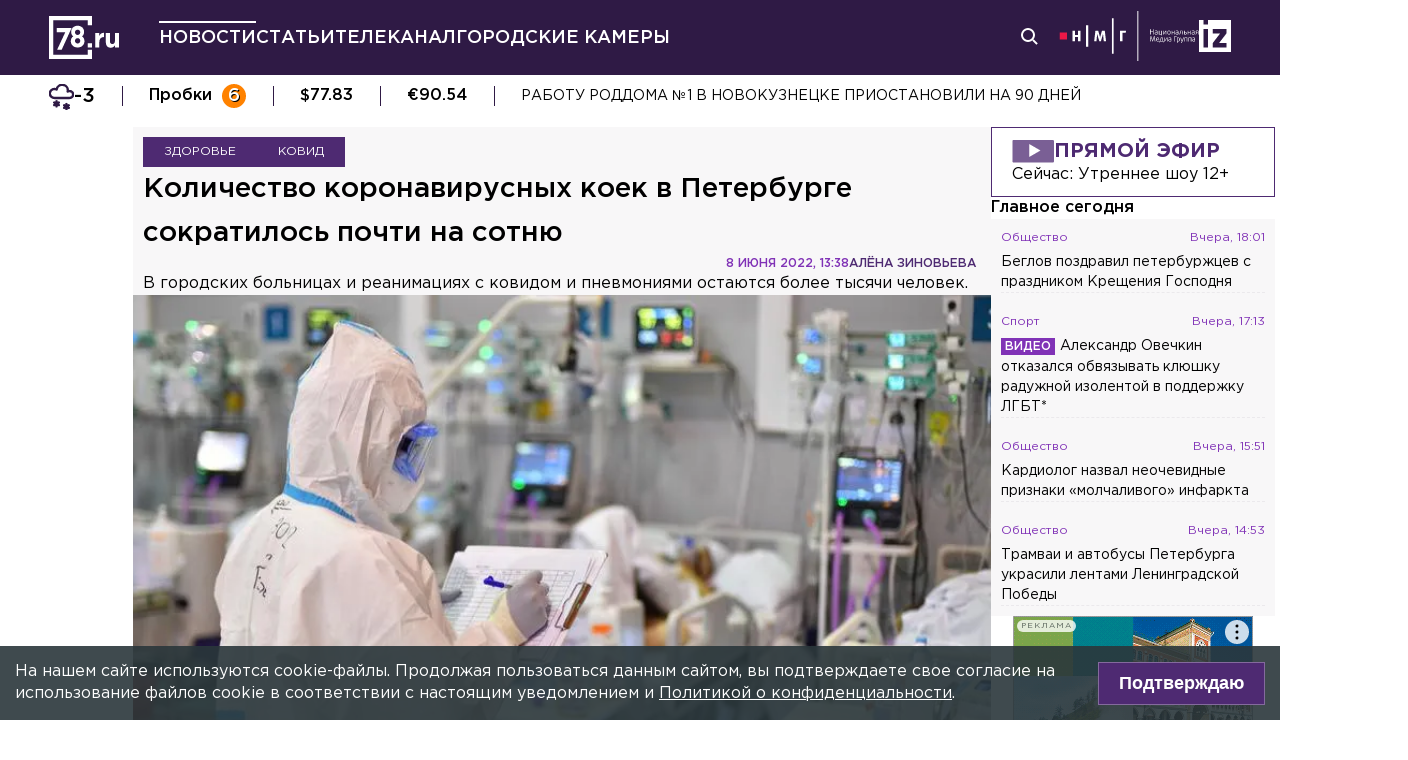

--- FILE ---
content_type: text/html; charset=utf-8
request_url: https://78.ru/news/2022-06-08/kolichestvo_koronovirusnih_koek_v_peterburge_sokratilos_pochti_na_sotnyu
body_size: 34690
content:
<!DOCTYPE html><html lang="ru" prefix="og: http://ogp.me/ns# article: http://ogp.me/ns/article# video: http://ogp.me/ns/video# fb: http://ogp.me/ns/fb# ya :http://webmaster.yandex.ru/vocabularies/ ya: https://yandex.ru/support/video/partners/markup.html"><head><meta charSet="utf-8"/><meta name="viewport" content="width=device-width, initial-scale=1"/><meta name="viewport" content="width=device-width"/><script async="" src="https://jsn.24smi.net/smi.js"></script><script async="" type="text/javascript" src="//yastatic.net/pcode/adfox/header-bidding.js"></script><script src="https://yandex.ru/ads/system/context.js" async=""></script><script src="https://tag.digitaltarget.ru/adcm.js" async=""></script><meta name="robots" content="max-image-preview:large"/><link rel="canonical" href="https://78.ru/news/2022-06-08/kolichestvo-koronovirusnih-koek-v-peterburge-sokratilos-pochti-na-sotnyu"/><link rel="amphtml" href="https://78.ru/amp/news/2022-06-08/kolichestvo-koronovirusnih-koek-v-peterburge-sokratilos-pochti-na-sotnyu"/><meta property="og:site_name" content="78.ru"/><title>Количество коронавирусных коек в Петербурге сократилось почти ...</title><link rel="canonical" href="https://78.ru/news/2022-06-08/kolichestvo-koronovirusnih-koek-v-peterburge-sokratilos-pochti-na-sotnyu"/><meta property="og:url" content="https://78.ru/news/2022-06-08/kolichestvo-koronovirusnih-koek-v-peterburge-sokratilos-pochti-na-sotnyu" data-deny-helmet-attr="true"/><meta property="og:type" content="article" data-deny-helmet-attr="true"/><meta property="og:title" content="Количество коронавирусных коек в Петербурге сократилось почти на сотню" data-deny-helmet-attr="true"/><meta property="og:description" content="В Петербурге сократилось число коек в коронавирусных стационарах. Коечный фонд уменьшился с 1 414 до 1 341 мест. Это следует из ежедневной справки городского оперштаба..." data-deny-helmet-attr="true"/><meta property="og:image" content="https://static.78.ru/images/uploads/1654695633113.jpg" data-deny-helmet-attr="true"/><meta property="og:image:secure_url" content="https://static.78.ru/images/uploads/1654695633113.jpg" data-deny-helmet-attr="true"/><meta property="og:site_name" content="78.ru" data-deny-helmet-attr="true"/><meta name="description" content="В Петербурге сократилось число коек в коронавирусных стационарах. Коечный фонд уменьшился с 1 414 до 1 341 мест. Это следует из ежедневной справки городского оперштаба..." data-deny-helmet-attr="true"/><meta name="next-head-count" content="16"/><link rel="icon" href="https://78.ru/favicon.ico" type="image/x-icon"/><link rel="icon" href="https://78.ru/favicon.png" type="image/png"/><link rel="icon" href="https://78.ru/favicon.svg" type="image/svg+xml"/><link rel="dns-prefetch" href="//bidder.criteo.com"/><link rel="dns-prefetch" href="//static.criteo.net"/><link rel="preload" href="//static.criteo.net/js/ld/publishertag.js" as="script" crossorigin="anonymous"/><link rel="preload" href="/_next/static/css/ef36775695591010.css" as="style"/><link rel="preload" href="/_next/static/css/b2e1322dcac60fea.css" as="style"/><link rel="preload" href="/_next/static/css/6dd6741c76292b56.css" as="style"/><link rel="preload" href="/_next/static/css/5e3ca278164558b6.css" as="style"/><script type="application/ld+json">{"@context":"http://schema.org/","publisher":{"@type":"Organization","name":"Телеканал 78","telephone":"+7(812)332-21-40","email":"info@78.ru","logo":{"@type":"ImageObject","url":"https://78.ru/_next/static/media/logo.65163682.svg","width":51,"height":51},"address":{"@type":"PostalAddress","streetAddress":"Петроградская набережная, дом 18, литера «А»","postalCode":"197046","addressLocality":"Санкт-Петербург, Россия"}},"@type":"NewsArticle","url":"https://78.ru/news/2022-06-08/kolichestvo-koronovirusnih-koek-v-peterburge-sokratilos-pochti-na-sotnyu","mainEntityOfPage":{"@type":"WebPage","@id":"https://78.ru/news/2022-06-08/kolichestvo-koronovirusnih-koek-v-peterburge-sokratilos-pochti-na-sotnyu"},"about":[{"@type":"Thing","name":"Здоровье"},{"@type":"Thing","name":"Ковид"}],"name":"Количество коронавирусных коек в Петербурге сократилось почти на сотню","headline":"Количество коронавирусных коек в Петербурге сократилось почти на сотню...","description":"В городских больницах и реанимациях с ковидом и пневмониями остаются более тысячи человек.","datePublished":"2022-06-08T13:38:11.983Z","dateModified":"2022-06-08T13:58:42.789Z","image":{"@type":"ImageObject","representativeOfPage":"true","url":"https://static.78.ru/images/uploads/1654695633113.jpg"},"author":{"@type":"Person","name":"Алёна Зиновьева"},"text":"В Петербурге сократилось число коек в коронавирусных стационарах. Коечный фонд уменьшился с 1 414 до 1 341 мест. Это следует из ежедневной справки городского оперштаба от 8 июня.Всего в больницах Петербурга с ковидом и пневмониями лежат 1 042 пациента. Из них 157 — в реанимации, 27 — на ИВЛ. Ещё 1 646 жителей города проходят лечение амбулаторно.Ранее 78.ru писал, что почти 40% трудовых мигрантов уехали из Петербурга из-за ковида."}</script><script>
							! function () {
								var t = document.createElement("script");
								t.type = "text/javascript", t.async = !0, t.src = "https://vk.com/js/api/openapi.js?160", t.onload =
									function () {
										VK.Retargeting.Init("VK-RTRG-311164-6ceRk"), VK.Retargeting.Hit()
									}, document.head.appendChild(t)
							}();
  						</script><script type="application/ld+json">{"@context":"http://schema.org/","@type":"Organization","name":"78.ru","url":"https://78.ru","sameAs":["https://ok.ru/channel78news","https://vk.com/channel78news","https://rutube.ru/channel/23565732/","https://t.me/good78news","https://twitter.com/good78news"]}</script><script type="application/ld+json">{"@context":"http://schema.org/","@type":"WebSite","url":"https://78.ru","potentialAction":{"@type":"SearchAction","target":"https://78.ru/search?page=1&query={search_term_string}","query-input":"required name=search_term_string"}}</script><script>
						if (false) {
							var adfoxBiddersMap = {
								"adriver": "807287",
								"sape": "2372133",
								"bidvol": "1755591",
								"umg": "3458826",
								"mediasniper": "3458829",
								"gnezdo": "2672658",
								"hybrid": "2979094"
							};
							var adUnits = [
								{
									"code": "adfox_151870572881383384",
									"bids": [
										{"bidder": "adriver", "params": {"placementId": "30:78ru_300x250_mob"}}, 
										{"bidder": "sape", "params": {"placementId": "836048"}},
										{"bidder": "bidvol", "params": {"placementId": "37207"}},
										{"bidder": "umg", "params": {"placementId": "14408"}},
										{"bidder": "mediasniper", "params": {"placementId": "17085"}},
										{"bidder": "gnezdo", "params": {"placementId": "358363"}},
										{"bidder": "hybrid", "params": {"placementId": "6602ab137bc72f23c0325b28"}}
									],
									"sizes": [[300, 250]]
								},
								{
									"code": "adfox_17290684068746336",
									"bids": [
										{"bidder": "gnezdo", "params": {"placementId": "358348"}},     
									],
									"sizes": [[300, 250]]
								}
								];
								var syncPixels = [{
									bidder: "hybrid",
										pixels: [
											"https://www.tns-counter.ru/V13a****idsh_ad/ru/CP1251/tmsec=idsh_mob/",
											"https://www.tns-counter.ru/V13a****idsh_vid/ru/CP1251/tmsec=idsh_78ru-hbrmob/",
											"https://mc.yandex.ru/watch/66716692?page-url=78ru%3Futm_source=mob_hybrid_default%26utm_medium=%26utm_campaign=%26utm_content=%26utm_term=&page-ref="+window.location.href
												]        
											}];
								
								
								
								var userTimeout = 1000;
								window.YaHeaderBiddingSettings = {
									biddersMap: adfoxBiddersMap,
									adUnits: adUnits,
									timeout: userTimeout,
									syncPixels: syncPixels
								};
						} else {
							var adfoxBiddersMap = {
								"adriver": "807287",
								"adfox_adsmart": "1368588",
								"sape": "2372133",
								"umg": "3458826",
								"mediasniper": "3458829",
								"bidvol": "1755591",
								"gnezdo": "2672658",
								"hybrid": "2979094"
							};
							var adUnits = [
								{
								  "code": "adfox_151870571044062955",
								  "bids": [
									   {"bidder": "adriver", "params": {"placementId": "30:78ru_240x400"}}, 
									   {"bidder": "sape", "params": {"placementId": "836046"}},
									   {"bidder": "bidvol", "params": {"placementId": "37205"}},
									   {"bidder": "umg", "params": {"placementId": "14406"}},
									   {"bidder": "mediasniper", "params": {"placementId": "17083"}},
									   {"bidder": "hybrid", "params": {"placementId": "6602ab137bc72f23c0325b2a"}},
									   {"bidder": "adfox_adsmart", "params": {
											  "p1": "cqguy",
											  "p2": "hhrn"
										}}
									],
									"sizes": [[240,400],[300,600]]
								}, 
								{
								  "code": "adfox_151870565018247668",
								  "bids": [
									   {"bidder": "adriver", "params": {"placementId": "30:78ru_970x250_top"}}, 
									   {"bidder": "bidvol", "params": {"placementId": "37203"}},
									   {"bidder": "umg", "params": {"placementId": "14404"}},
									   {"bidder": "mediasniper", "params": {"placementId": "17081"}},
									   {"bidder": "sape", "params": {"placementId": "836044"}},
									   {"bidder": "hybrid", "params": {"placementId": "6602ab147bc72f23c0325b2b"}},
									],
									"sizes": [[970, 250],[728, 250],[728, 90],[990, 90],[990, 250]]
								}, 
								{
								  "code": "adfox_15199039683662276",
								  "bids": [
									   {"bidder": "adriver", "params": {"placementId": "30:78ru_970x250_mid"}}, 
									   {"bidder": "bidvol", "params": {"placementId": "37204"}},
									   {"bidder": "umg", "params": {"placementId": "14405"}},
									   {"bidder": "sape", "params": {"placementId": "836045"}},
									   {"bidder": "mediasniper", "params": {"placementId": "17082"}},
									   {"bidder": "hybrid", "params": {"placementId": "6602ab147bc72f23c0325b2c"}},
									   {"bidder": "adfox_adsmart","params": {
												"pp": "h",
												"ps": "czbl",
												"p2": "ul",
												"puid20": ""
											}},
											
									],
									"sizes": [[970, 250],[728, 250],[728, 90],[990, 90],[990, 250]]
								},
								{
							  "code": "adfox_16189978387917909",
							  "codeType": "combo",
								"bids": [
								  {"bidder": "sape", "params": {"placementId": "836047"}},
								  {"bidder": "gnezdo", "params": {"placementId": "358347"}},
								  {"bidder": "umg", "params": {"placementId": "14407"}},
								  {"bidder": "mediasniper", "params": {"placementId": "17084"}},
								  {"bidder": "bidvol", "params": {"placementId": "37206"}}
								],
							"sizes": [[640,320]]
							  }];
								var syncPixels = [{
									bidder: "hybrid",
										pixels: [
											"https://www.tns-counter.ru/V13a****idsh_ad/ru/CP1251/tmsec=idsh_dis/",
											"https://www.tns-counter.ru/V13a****idsh_vid/ru/CP1251/tmsec=idsh_78ru-hbrdis/",
											"https://mc.yandex.ru/watch/66716692?page-url=78ru%3Futm_source=dis_hybrid_default%26utm_medium=%26utm_campaign=%26utm_content=%26utm_term=&page-ref="+window.location.href
											   ]        
										   }];
								
								
								
								var userTimeout = 2000;
								window.YaHeaderBiddingSettings = {
									biddersMap: adfoxBiddersMap,
									adUnits: adUnits,
									timeout: userTimeout,
									syncPixels: syncPixels
								};
						}	
					</script><script></script><script>var adcm_config ={ id: 7154 };</script><link rel="stylesheet" href="/_next/static/css/ef36775695591010.css" data-n-g=""/><link rel="stylesheet" href="/_next/static/css/b2e1322dcac60fea.css" data-n-p=""/><link rel="stylesheet" href="/_next/static/css/6dd6741c76292b56.css" data-n-p=""/><link rel="stylesheet" href="/_next/static/css/5e3ca278164558b6.css"/><noscript data-n-css=""></noscript><script defer="" noModule="" src="/_next/static/chunks/polyfills-42372ed130431b0a.js"></script><script defer="" src="/_next/static/chunks/879.91850bf1689a1729.js"></script><script src="/_next/static/chunks/webpack-97275f214a12727f.js" defer=""></script><script src="/_next/static/chunks/framework-c7820b02eddf65fa.js" defer=""></script><script src="/_next/static/chunks/main-c9201dc0248fe8ef.js" defer=""></script><script src="/_next/static/chunks/pages/_app-4a8cf0f9a4be6731.js" defer=""></script><script src="/_next/static/chunks/5839-aa0ee89d45d54b42.js" defer=""></script><script src="/_next/static/chunks/585-8d8c1457139410c4.js" defer=""></script><script src="/_next/static/chunks/6917-a708ca23b6967ab7.js" defer=""></script><script src="/_next/static/chunks/2849-7d0f476571d63e38.js" defer=""></script><script src="/_next/static/chunks/9744-99d77d5216815a79.js" defer=""></script><script src="/_next/static/chunks/2649-93997b502f953187.js" defer=""></script><script src="/_next/static/chunks/pages/%5B...args%5D-ff6d4280c011cfb9.js" defer=""></script><script src="/_next/static/CUniIWr_l3-jaW0Alhr-t/_buildManifest.js" defer=""></script><script src="/_next/static/CUniIWr_l3-jaW0Alhr-t/_ssgManifest.js" defer=""></script></head><body><script>(function(m,e,t,r,i,k,a){m[i]=m[i]||function(){(m[i].a=m[i].a||[]).push(arguments)};
							m[i].l=1*new Date();k=e.createElement(t),a=e.getElementsByTagName(t)[0],k.async=1,k.src=r,a.parentNode.insertBefore(k,a)})
						(window, document, "script", "https://mc.yandex.ru/metrika/tag.js", "ym");
					
						ym(45859464, "init", {
							clickmap:true,
							trackLinks:true,
							accurateTrackBounce:true
						});</script><script>
						new Image().src = "//counter.yadro.ru/hit;mic_izvestia?r" +
						escape(document.referrer) + ((typeof (screen) == "undefined") ? "" :
						";s" + screen.width + "*" + screen.height + "*" + (screen.colorDepth ?
						screen.colorDepth : screen.pixelDepth)) + ";u" + escape(document.URL) +
						";" + Math.random();
						</script><script>
							var _tmr = window._tmr || (window._tmr = []);
							_tmr.push({id: "3126642", type: "pageView", start: (new Date()).getTime()});
							(function (d, w, id) {
							  if (d.getElementById(id)) return;
							  var ts = d.createElement("script"); ts.type = "text/javascript"; ts.async = true; ts.id = id;
							  ts.src = "https://top-fwz1.mail.ru/js/code.js";
							  var f = function () {var s = d.getElementsByTagName("script")[0]; s.parentNode.insertBefore(ts, s);};
							  if (w.opera == "[object Opera]") { d.addEventListener("DOMContentLoaded", f, false); } else { f(); }
							})(document, window, "topmailru-code");
  						</script><link rel="preload" as="image" href="/_next/static/media/nmglogo.1f479b7e.svg"/><link rel="preload" as="image" href="/_next/static/media/izlogo.5444f20d.svg"/><div id="__next"><header class="header_mobileContainer__6ANU8"><button class="mobile-menu_anchor__6wWdG header_mobileMenu__x23iX"><svg width="34" height="29" viewBox="0 0 34 29" fill="none" xmlns="http://www.w3.org/2000/svg"><line y1="6.16675" x2="30" y2="6.16675" stroke="white" stroke-width="3"></line><line y1="16.1665" x2="30" y2="16.1665" stroke="white" stroke-width="3"></line><line y1="26.1665" x2="30" y2="26.1665" stroke="white" stroke-width="3"></line><circle cx="24.5" cy="10" r="9.5" fill="#2F1A45"></circle><circle cx="24.1815" cy="9.68151" r="4.18151" stroke="white" stroke-width="2"></circle><path d="M29.8563 16.9606C30.4421 17.5463 31.3919 17.5463 31.9777 16.9606C32.5634 16.3748 32.5634 15.425 31.9777 14.8392L29.8563 16.9606ZM31.9777 14.8392L28.7392 11.6008L26.6179 13.7221L29.8563 16.9606L31.9777 14.8392Z" fill="white"></path></svg></button><div class="mobile-menu_drawer_back__IDSRS" style="display:none"></div><div class="mobile-menu_drawer__FPko1" style="left:-400vw"><nav class="top-navigation mobile-menu_navigation__FM_Io"><ul class="top-navigation__list"><li class="top-drop"><div class="top-navigation__item top-navigation__item_rose"><a class="link_container__aJnAk" href="/">Главная</a></div></li><li class="top-drop"><div class="top-navigation__item top-navigation__item_rose active-item"><a class="link_container__aJnAk" href="/news">Новости</a></div></li><li class="top-drop"><div class="top-navigation__item top-navigation__item_blue"><a class="link_container__aJnAk" href="/articles">Статьи</a></div></li><li class="top-drop"><div class="top-navigation__item top-navigation__item_green"><a class="link_container__aJnAk" href="/tv">Телеканал</a></div><button class="top-navigation-expand"><svg width="14" height="14" viewBox="0 0 24 14" fill="none" xmlns="http://www.w3.org/2000/svg"><path d="M2 2L12 12L22 2" stroke="#C4C4C4" stroke-width="4" stroke-linecap="round" stroke-linejoin="round"></path></svg></button><div class="top-drop sub-menu" style="display:none"><div class="top-drop sub-menu__divider"></div><div class="top-drop sub-menu__items"><a class="link_container__aJnAk" href="/tv/schedule">Телепрограмма</a><a class="link_container__aJnAk" href="/tv/programs">Программы</a><a class="link_container__aJnAk" href="/tv">Прямой эфир</a><a class="link_container__aJnAk" href="/tv/surdo">Программы с сурдопереводом</a></div></div></li><li class="top-drop"><div class="top-navigation__item top-navigation__item_green"><a class="link_container__aJnAk" href="/cams">Городские камеры</a></div></li><li class="top-drop"><div class="top-navigation__item top-navigation__item_green">Проекты</div></li></ul><nav class="footer-links_container__C3gg2"><a class="link_container__aJnAk link_container_black__4YnOm" href="/contacts">Контакты</a><a class="link_container__aJnAk link_container_black__4YnOm" href="/adv">Реклама и спонсорство</a><a class="link_container__aJnAk link_container_black__4YnOm" href="/connect">Как нас смотреть?</a><a class="link_container__aJnAk link_container_black__4YnOm" href="/rules">Правовая информация</a><a class="link_container__aJnAk link_container_black__4YnOm" href="/safety">Охрана труда</a><a target="_blank" href="https://infopovod.iz.ru/?from=tv78">Обратная связь</a></nav></nav><div class="mobile-menu_info__CqZ6W"><div class="mobile-menu_socials___KuGY"><ul><li class="social-block_header__mzlrT">Новости в социальных сетях</li><li class="social-block_icons__SyC6K"><a href="https://vk.com/channel78news"><svg xmlns="http://www.w3.org/2000/svg" viewBox="0 0 25 25" preserveAspectRatio="xMidYMid meet" fill="none" class="container_icons "><g clip-path="url(#a)"><rect width="23" height="23" x="2.005" y="1.169" class="foreground" rx="11.5"></rect><path class="background" stroke-width="0.5" d="M20.573 17.579h-1.67c-.633 0-.829-.503-1.965-1.655-.99-.959-1.428-1.087-1.671-1.087-.342 0-.44.097-.44.568v1.51c0 .406-.129.649-1.2.649a6.518 6.518 0 0 1-5.097-3.042l-.016-.027a13.39 13.39 0 0 1-2.63-5.477l-.017-.09c0-.243.097-.47.568-.47h1.671c.422 0 .584.194.748.648.826 2.387 2.207 4.48 2.775 4.48.211 0 .309-.097.309-.632v-2.469c-.066-1.136-.666-1.233-.666-1.639a.403.403 0 0 1 .422-.39h2.63c.357 0 .486.196.486.617v3.329c0 .356.163.487.26.487.211 0 .39-.13.78-.52.808-.986 1.499-2.115 2.025-3.332l.036-.092a.743.743 0 0 1 .69-.472l.043.001h-.002 1.67c.504 0 .618.259.504.617a21.077 21.077 0 0 1-2.296 3.92l.04-.057c-.178.292-.243.422 0 .748.178.243.763.746 1.152 1.2a7.253 7.253 0 0 1 1.393 1.923l.02.042c.162.47-.082.713-.553.713l.002-.001Zm-3.537-16.41H9.975c-6.444 0-7.97 1.525-7.97 7.97v7.06c0 6.445 1.526 7.97 7.97 7.97h7.06c6.445 0 7.97-1.525 7.97-7.97V9.14c0-6.445-1.542-7.97-7.97-7.97Z"></path></g><defs><clipPath id="a"><path class="foreground" d="M.833 0h25v25h-25z"></path></clipPath></defs></svg></a><a href="https://t.me/good78news"><svg xmlns="http://www.w3.org/2000/svg" viewBox="0 0 25 25" preserveAspectRatio="xMidYMid meet" fill="none" class="container_icons "><g clip-path="url(#a)"><path class="background" d="M12.5 0C5.596 0 0 5.596 0 12.5S5.596 25 12.5 25 25 19.404 25 12.5 19.404 0 12.5 0Z"></path><path class="foreground" d="M18.582 7.19 16.35 18.448s-.313.78-1.171.406l-5.152-3.95-1.874-.905L5 12.936s-.483-.172-.53-.547c-.047-.374.546-.577.546-.577l12.537-4.918s1.03-.453 1.03.297Z"></path><path fill="#D2E5F1" d="M9.63 18.32s-.15-.013-.337-.607c-.187-.593-1.14-3.716-1.14-3.716l7.572-4.808s.437-.266.422 0c0 0 .078.047-.156.265-.235.219-5.949 5.355-5.949 5.355"></path><path fill="#B5CFE4" d="m12.002 16.418-2.038 1.858s-.16.12-.333.045l.39-3.452"></path></g><defs><clipPath id="a"><path fill="#fff" d="M0 0h25v25H0z"></path></clipPath></defs></svg></a><a href="https://dzen.ru/id/5a0d4fd2581669840fa11b45"><svg xmlns="http://www.w3.org/2000/svg" viewBox="0 0 25 25" preserveAspectRatio="xMidYMid meet" fill="none" class="container_icons "><g clip-path="url(#a)"><path d="M12.431 24.854h0.099c4.936 0 7.8 -0.497 9.83 -2.467 2.069 -2.09 2.547 -4.974 2.547 -9.89v-0.139c0 -4.915 -0.478 -7.78 -2.547 -9.89C20.332 0.497 17.446 0 12.532 0h-0.099C7.497 0 4.631 0.497 2.601 2.467 0.532 4.557 0.055 7.442 0.055 12.357v0.139c0 4.915 0.478 7.78 2.547 9.89 2.01 1.97 4.896 2.467 9.83 2.467" class="background"></path><path d="M21.948 12.238c0 -0.095 -0.077 -0.173 -0.172 -0.178 -3.397 -0.129 -5.464 -0.562 -6.911 -2.008 -1.449 -1.449 -1.881 -3.518 -2.01 -6.922 -0.003 -0.095 -0.081 -0.172 -0.178 -0.172H12.283c-0.095 0 -0.173 0.077 -0.178 0.172 -0.129 3.403 -0.56 5.473 -2.01 6.922 -1.448 1.448 -3.514 1.88 -6.911 2.008 -0.095 0.003 -0.172 0.081 -0.172 0.178v0.396c0 0.095 0.077 0.173 0.172 0.178 3.397 0.129 5.464 0.562 6.911 2.008S11.973 18.33 12.104 21.72c0.003 0.095 0.081 0.172 0.178 0.172h0.398c0.095 0 0.173 -0.077 0.178 -0.172 0.13 -3.391 0.562 -5.454 2.008 -6.9 1.448 -1.448 3.514 -1.88 6.911 -2.008 0.095 -0.003 0.172 -0.081 0.172 -0.178V12.238z" class="foreground"></path></g><defs><clipPath id="a"><path fill="#fff" d="M0.055 0h24.858v24.858H0.055z"></path></clipPath></defs></svg></a></li></ul><ul><li class="social-block_header__mzlrT">Телеканал в социальных сетях</li><li class="social-block_icons__SyC6K"><a href="https://vk.com/78promo"><svg xmlns="http://www.w3.org/2000/svg" viewBox="0 0 25 25" preserveAspectRatio="xMidYMid meet" fill="none" class="container_icons "><g clip-path="url(#a)"><rect width="23" height="23" x="2.005" y="1.169" class="foreground" rx="11.5"></rect><path class="background" stroke-width="0.5" d="M20.573 17.579h-1.67c-.633 0-.829-.503-1.965-1.655-.99-.959-1.428-1.087-1.671-1.087-.342 0-.44.097-.44.568v1.51c0 .406-.129.649-1.2.649a6.518 6.518 0 0 1-5.097-3.042l-.016-.027a13.39 13.39 0 0 1-2.63-5.477l-.017-.09c0-.243.097-.47.568-.47h1.671c.422 0 .584.194.748.648.826 2.387 2.207 4.48 2.775 4.48.211 0 .309-.097.309-.632v-2.469c-.066-1.136-.666-1.233-.666-1.639a.403.403 0 0 1 .422-.39h2.63c.357 0 .486.196.486.617v3.329c0 .356.163.487.26.487.211 0 .39-.13.78-.52.808-.986 1.499-2.115 2.025-3.332l.036-.092a.743.743 0 0 1 .69-.472l.043.001h-.002 1.67c.504 0 .618.259.504.617a21.077 21.077 0 0 1-2.296 3.92l.04-.057c-.178.292-.243.422 0 .748.178.243.763.746 1.152 1.2a7.253 7.253 0 0 1 1.393 1.923l.02.042c.162.47-.082.713-.553.713l.002-.001Zm-3.537-16.41H9.975c-6.444 0-7.97 1.525-7.97 7.97v7.06c0 6.445 1.526 7.97 7.97 7.97h7.06c6.445 0 7.97-1.525 7.97-7.97V9.14c0-6.445-1.542-7.97-7.97-7.97Z"></path></g><defs><clipPath id="a"><path class="foreground" d="M.833 0h25v25h-25z"></path></clipPath></defs></svg></a><a href="https://rutube.ru/channel/23565732/"><svg xmlns="http://www.w3.org/2000/svg" viewBox="0 0 25 25" preserveAspectRatio="xMidYMid meet" fill="none" class="container_icons "><g clip-path="url(#a)"><mask id="b" width="26" height="25" x="0" y="0" maskUnits="userSpaceOnUse" style="mask-type:luminance"><path class="background" d="M19.26 0H6.74A5.892 5.892 0 0 0 .846 5.892v12.521a5.892 5.892 0 0 0 5.892 5.893H19.26a5.892 5.892 0 0 0 5.893-5.893V5.893A5.892 5.892 0 0 0 19.26 0Z"></path></mask><g mask="url(#b)"><path class="background" d="M25.153 0H.847v24.306h24.306V0Z"></path><path fill="#ED143B" d="M25.153 12.153c6.712 0 12.153-5.441 12.153-12.153 0-6.712-5.441-12.153-12.153-12.153C18.44-12.153 13-6.712 13 0c0 6.712 5.441 12.153 12.153 12.153Z"></path><path class="foreground" d="M15.86 11.598H8.68V8.756h7.18c.42 0 .712.073.858.201.147.128.237.365.237.71v1.02c0 .365-.09.602-.237.73-.146.127-.438.182-.857.182v-.001Zm.493-5.52H5.635v12.151H8.68v-3.953h5.612l2.663 3.953h3.41l-2.936-3.972c1.083-.16 1.569-.492 1.97-1.039.4-.546.602-1.42.602-2.587V9.72c0-.692-.074-1.239-.202-1.658a2.763 2.763 0 0 0-.656-1.11 2.967 2.967 0 0 0-1.13-.675c-.439-.128-.986-.2-1.66-.2Z"></path></g></g><defs><clipPath id="a"><path fill="#fff" d="M.5 0h25v24.306H.5z"></path></clipPath></defs></svg></a><a href="https://dzen.ru/78ru"><svg xmlns="http://www.w3.org/2000/svg" viewBox="0 0 25 25" preserveAspectRatio="xMidYMid meet" fill="none" class="container_icons "><g clip-path="url(#a)"><path d="M12.431 24.854h0.099c4.936 0 7.8 -0.497 9.83 -2.467 2.069 -2.09 2.547 -4.974 2.547 -9.89v-0.139c0 -4.915 -0.478 -7.78 -2.547 -9.89C20.332 0.497 17.446 0 12.532 0h-0.099C7.497 0 4.631 0.497 2.601 2.467 0.532 4.557 0.055 7.442 0.055 12.357v0.139c0 4.915 0.478 7.78 2.547 9.89 2.01 1.97 4.896 2.467 9.83 2.467" class="background"></path><path d="M21.948 12.238c0 -0.095 -0.077 -0.173 -0.172 -0.178 -3.397 -0.129 -5.464 -0.562 -6.911 -2.008 -1.449 -1.449 -1.881 -3.518 -2.01 -6.922 -0.003 -0.095 -0.081 -0.172 -0.178 -0.172H12.283c-0.095 0 -0.173 0.077 -0.178 0.172 -0.129 3.403 -0.56 5.473 -2.01 6.922 -1.448 1.448 -3.514 1.88 -6.911 2.008 -0.095 0.003 -0.172 0.081 -0.172 0.178v0.396c0 0.095 0.077 0.173 0.172 0.178 3.397 0.129 5.464 0.562 6.911 2.008S11.973 18.33 12.104 21.72c0.003 0.095 0.081 0.172 0.178 0.172h0.398c0.095 0 0.173 -0.077 0.178 -0.172 0.13 -3.391 0.562 -5.454 2.008 -6.9 1.448 -1.448 3.514 -1.88 6.911 -2.008 0.095 -0.003 0.172 -0.081 0.172 -0.178V12.238z" class="foreground"></path></g><defs><clipPath id="a"><path fill="#fff" d="M0.055 0h24.858v24.858H0.055z"></path></clipPath></defs></svg></a></li></ul></div><div class="copyright_container__YetCE mobile-menu_copyright__jliUp"><span>Авторское право на систему визуализации содержимого сайта 78.ru, а также на исходные данные, включая тексты, фотографии, аудио и видеоматериалы, графические изображения, иные произведения и товарные знаки принадлежит ООО «ТВ КУПОЛ». Указанная информация охраняется в соответствии с законодательством РФ и международными соглашениями.</span><span>При использовании материалов сайта 78.ru просьба ссылаться на сетевое издание 78.ru, используя гиперссылку, частичное цитирование возможно только при условии гиперссылки на 78.ru</span><span>Ответственность за содержание любых рекламных материалов, размещенных на сайте 78.ru, несет рекламодатель.</span><span>Новости, аналитика, прогнозы и другие материалы, представленные на данном сайте, не являются офертой или рекомендацией к покупке или продаже каких-либо активов.</span><span>Свидетельство о регистрации СМИ Эл № ФС77-71293 выдано Роскомнадзором 17.10.2017</span><span>Все права защищены © ООО «ТВ КУПОЛ» <!-- -->2026<!-- --> г.</span><span>На 78.ru применяются рекомендательные технологии (информационные технологии предоставления информации на основе сбора, систематизации и анализа сведений, относящихся к предпочтениям пользователей сети «Интернет», находящихся на территории Российской Федерации). <a href="/recrules">Подробнее</a></span></div></div></div><a class="header_logo__Yr3dL" href="/"><svg xmlns="http://www.w3.org/2000/svg" xml:space="preserve" viewBox="0 0 841.89 516.68"><path fill="currentColor" d="M466.88 326.35h49.79v51.51h-49.79v-51.51zm89.44-121.04h48.93v34.77c9.98-23.82 26.08-39.27 55.05-37.99v51.19h-2.58c-32.51 0-52.47 19.64-52.47 60.84v63.74h-48.93V205.31zm127.51 111.71v-111.7h48.93v96.25c0 23.18 10.94 35.09 29.62 35.09s30.58-11.91 30.58-35.09v-96.25h48.93v172.55h-48.93V353.4c-11.27 14.49-25.75 27.69-50.54 27.69-37.02-.01-58.59-24.48-58.59-64.07zm-286.45-72.59c15.17-12.11 24.83-28.51 24.83-54.67 0-41.15-31.04-72.57-77.91-72.57s-77.91 31.8-77.91 71.82c0 26.86 9.65 43.31 24.83 55.42-17.6 12.72-28.97 30.06-28.97 59.45 0 41.41 32.69 74.31 82.05 74.31s82.05-32.51 82.05-75.08c0-28.63-11.38-45.96-28.97-58.68zm-53.08 85.75c-19.95 0-31.67-14.36-31.67-31.37 0-18.52 12.35-32.51 31.67-32.51s31.67 13.61 31.67 32.89c0 16.25-11.72 30.99-31.67 30.99zm0-102.27c-19.32 0-31.67-13.84-31.67-32.17 0-16.84 11.72-31.05 31.67-31.05 19.95 0 31.67 14.59 31.67 30.67 0 19.08-12.36 32.55-31.67 32.55zM92.01 144.52v49.75H196.2L97.07 406.36h55.1l119.2-261.84H92.01zm374.67 322.16H50V50h416.68v59.98h49.99V0H0v516.68h516.67V406.32h-49.99v60.36z"></path></svg></a><a class="header_air__Zx0Ds" href="/tv">Прямой эфир</a></header><header class="header_container__ZsU2m"><div class="header_inner__nF8z4"><a class="header_logo__Yr3dL" href="/"><svg xmlns="http://www.w3.org/2000/svg" xml:space="preserve" viewBox="0 0 841.89 516.68"><path fill="currentColor" d="M466.88 326.35h49.79v51.51h-49.79v-51.51zm89.44-121.04h48.93v34.77c9.98-23.82 26.08-39.27 55.05-37.99v51.19h-2.58c-32.51 0-52.47 19.64-52.47 60.84v63.74h-48.93V205.31zm127.51 111.71v-111.7h48.93v96.25c0 23.18 10.94 35.09 29.62 35.09s30.58-11.91 30.58-35.09v-96.25h48.93v172.55h-48.93V353.4c-11.27 14.49-25.75 27.69-50.54 27.69-37.02-.01-58.59-24.48-58.59-64.07zm-286.45-72.59c15.17-12.11 24.83-28.51 24.83-54.67 0-41.15-31.04-72.57-77.91-72.57s-77.91 31.8-77.91 71.82c0 26.86 9.65 43.31 24.83 55.42-17.6 12.72-28.97 30.06-28.97 59.45 0 41.41 32.69 74.31 82.05 74.31s82.05-32.51 82.05-75.08c0-28.63-11.38-45.96-28.97-58.68zm-53.08 85.75c-19.95 0-31.67-14.36-31.67-31.37 0-18.52 12.35-32.51 31.67-32.51s31.67 13.61 31.67 32.89c0 16.25-11.72 30.99-31.67 30.99zm0-102.27c-19.32 0-31.67-13.84-31.67-32.17 0-16.84 11.72-31.05 31.67-31.05 19.95 0 31.67 14.59 31.67 30.67 0 19.08-12.36 32.55-31.67 32.55zM92.01 144.52v49.75H196.2L97.07 406.36h55.1l119.2-261.84H92.01zm374.67 322.16H50V50h416.68v59.98h49.99V0H0v516.68h516.67V406.32h-49.99v60.36z"></path></svg></a><nav class="top-navigation"><ul class="top-navigation__list"><li class="top-drop"><div class="top-navigation__item top-navigation__item_rose active-item"><a class="link_container__aJnAk" href="/news">Новости</a></div></li><li class="top-drop"><div class="top-navigation__item top-navigation__item_blue"><a class="link_container__aJnAk" href="/articles">Статьи</a></div></li><li class="top-drop"><div class="top-navigation__item top-navigation__item_green"><a class="link_container__aJnAk" href="/tv">Телеканал</a></div><button class="top-navigation-expand"><svg width="14" height="14" viewBox="0 0 24 14" fill="none" xmlns="http://www.w3.org/2000/svg"><path d="M2 2L12 12L22 2" stroke="#C4C4C4" stroke-width="4" stroke-linecap="round" stroke-linejoin="round"></path></svg></button><div class="top-drop sub-menu" style="display:none"><div class="top-drop sub-menu__divider"></div><div class="top-drop sub-menu__items"><a class="link_container__aJnAk" href="/tv/schedule">Телепрограмма</a><a class="link_container__aJnAk" href="/tv/programs">Программы</a><a class="link_container__aJnAk" href="/tv">Прямой эфир</a><a class="link_container__aJnAk" href="/tv/surdo">Программы с сурдопереводом</a></div></div></li><li class="top-drop"><div class="top-navigation__item top-navigation__item_green"><a class="link_container__aJnAk" href="/cams">Городские камеры</a></div></li><li class="top-drop"><div class="top-navigation__item top-navigation__item_green">Проекты</div></li></ul></nav><form class="search_container__n54Ty" action="/search"><input type="hidden" name="page" value="1"/><fieldset><button type="button" class="search_submit__8CyvH"><svg xmlns="http://www.w3.org/2000/svg" width="17" height="17"><g fill="none" fill-rule="evenodd"><path d="M-3-3h23v23H-3z"></path><path fill="currentColor" fill-rule="nonzero" d="M7 14A7 7 0 1 1 7 0a7 7 0 0 1 0 14Zm0-2A5 5 0 1 0 7 2a5 5 0 0 0 0 10Z"></path><path fill="currentColor" d="m12.586 11.172 4.242 4.242-1.414 1.414-4.242-4.242z"></path></g></svg></button></fieldset></form><div class="header_partners__yK6vp"><a href="https://nmg.ru" rel="noreferrer" target="_blank"><img src="/_next/static/media/nmglogo.1f479b7e.svg" alt=""/></a><a href="//iz.ru" target="_blank" rel="noreferrer"><img src="/_next/static/media/izlogo.5444f20d.svg" alt="Информационный портал IZ.RU" title="Информационный портал IZ.RU"/></a></div></div></header><div class="banner_container__eBDD2"><div class="adriver_container__k_PxW top-banner__inner"></div></div><div class="banner_container__eBDD2"><div class="adriver_container__k_PxW top_mob-banner__inner"></div></div><!--$--><div class="widgets_container__AOQ2J"><div class="widgets_widgets_box__YlUKz"><div class="weather_container__qcLXz"><div class="weather_icon__zq8cg"><svg xmlns="http://www.w3.org/2000/svg" viewBox="0 0 25.7 27.33" icontype="13n"><path d="M17.94 21.04v5.44M15.59 22.4l4.71 2.72M20.3 22.4l-4.71 2.72M7.76 18.13v5.44M5.4 19.49l4.71 2.72M10.11 19.49 5.4 22.21M5.58 14.67c-2.61 0-4.73-2.12-4.73-4.73s2.12-4.73 4.73-4.73c.81 0 1.58.21 2.25.57a5.82 5.82 0 0 1 11.57.89c0 .45-.05.88-.15 1.3.57-.36 1.24-.58 1.96-.58a3.64 3.64 0 0 1 0 7.28H5.58Z"></path></svg></div><div> <!-- -->-3</div></div><div class="widgets_splitter__eaFil"></div><div class="jams_container__0f8Dg"><div>Пробки</div><div class="jams_points__vtO_n" style="background:#ff8200">6</div></div><div class="widgets_splitter__eaFil"></div><div class="rates_item__fc3by"><span>$</span>77.83</div><div class="widgets_splitter__eaFil"></div><div class="rates_item__fc3by"><span>€</span>90.54</div><div class="widgets_splitter__eaFil"></div><!--$--><div class="infostring_container__d710_"><a class="link_container__aJnAk link_container_black__4YnOm infostring_item__VEJwf infostring_active__Z9WRf" href="/news/2026-01-19/rabotu-roddoma-v-novokuznecke-priostanovili-na-90-dnei">РАБОТУ РОДДОМА №1 В НОВОКУЗНЕЦКЕ ПРИОСТАНОВИЛИ НА 90 ДНЕЙ</a></div><!--/$--></div></div><!--/$--><!--$--><div class="layout_container__ZJxo9"><div class="main_block"><div class="layout_body__wzGaG"><div><div class="box_container__6yk3Z box_filled___VujL box_vertical__pNXAk box_container__6yk3Z" data-orientation="vertical"><div class="badge-container"><a class="badge_container__cUfLE" href="/topic/zdorove">ЗДОРОВЬЕ</a><a class="badge_container__cUfLE" href="/topic/kovid">КОВИД</a></div><h1 title="Количество коронавирусных коек в Петербурге сократилось почти на сотню" class="heading headingH1 heading_container__rDcfh heading_h1__CXcoi">Количество коронавирусных коек в Петербурге сократилось почти на сотню</h1><div class="date-category-heading date-category-heading_container__xepT_ date-category-heading_reverse__m__c5"><div class="date-category-heading_category__2wlLp">Алёна Зиновьева</div><div class="date-category-heading_date___0XSc"><span class="author-and-date_containerDate__EJTrp">8 июня 2022, 16:38</span></div></div><div class="text_container___ManF text_middle__72yGQ publication-lead">В городских больницах и реанимациях с ковидом и пневмониями остаются более тысячи человек.</div><div style="margin-right:-10px;margin-left:-10px"><div class="image_viewImg__GvYRT"><img class="" loading="lazy" decoding="async" alt="" src="https://static.78.ru/images/uploads/1654695633113.jpg" srcSet="https://static.78.ru/images/uploads/1654695633113.jpg?width=375 375w, https://static.78.ru/images/uploads/1654695633113.jpg?width=750 750w, https://static.78.ru/images/uploads/1654695633113.jpg?width=800 800w, https://static.78.ru/images/uploads/1654695633113.jpg?width=1600 1700w" width="100%" height="100%" sizes="(min-width: 1200px) 800px, (max-width: 575px) 375px, 750px"/></div><figcaption class="publication-head_preview_caption__KCf16">Фото: Komsomolskaya Pravda/globallookpress.com</figcaption></div></div><div class="inline-content_container__EhesP"><div class="publication__body"><p class="md-block-unstyled">В Петербурге сократилось число коек в коронавирусных стационарах. Коечный фонд уменьшился с 1 414 до 1 341 мест. Это следует из ежедневной справки городского оперштаба от 8 июня.</p><p class="md-block-unstyled">Всего в больницах Петербурга с ковидом и пневмониями лежат 1 042 пациента. Из них 157 — в реанимации, 27 — на ИВЛ. Ещё 1 646 жителей города проходят лечение амбулаторно.</p><p class="md-block-unstyled">Ранее 78.ru писал, что почти 40% трудовых мигрантов <a class="md-inline-link" href="https://78.ru/news/2022-06-07/pochti_40_trudovih_migrantov_uehali_iz_peterburga_izza_kovida">уехали</a> из Петербурга из-за ковида.</p></div></div><div class="sharing-row_container__VWbyp"><a target="_blank" rel="noopener nofollow noreferrer" href="https://infopovod.iz.ru/?from=tv78"><div class="infopovod_info___VJwy"><div class="infopovod_info__img__PjFds"><div class="infopovod_info__img__open___B6US"></div><div class="infopovod_info__img__closed__YjlZU"></div></div><div class="infopovod_info__text__mpIFL"><strong>Есть новость?</strong> Присылайте нам!</div></div></a><div class="share_container__VrvmK"><div id="ya-share-news-WNsZTo2MmE" data-curtain="true" data-limit="6" data-use-links="true" data-shape="normal" data-copy="extraItem" data-url="https://78.ru/news/2022-06-08/kolichestvo-koronovirusnih-koek-v-peterburge-sokratilos-pochti-na-sotnyu" data-services="telegram,whatsapp,vkontakte,odnoklassniki,twitter,messenger"></div></div></div></div><div class="related-block_container___u7jy"><div class="heading headingH2 related-block_header__PJEas heading_container__rDcfh heading_h2__Mjjhi" title="Будет интересно">Будет интересно</div><div class="swiper"><div class="swiper-wrapper"><div class="swiper-slide"><a class="link_container__aJnAk link_container_black__4YnOm flex" href="/articles/2025-07-03/slovil-zvezdu-perezhil-smert-otkazalsya-ot-botoksa-sudba-denisa-rozhkova-posle-gluharya"><div class="box_container__6yk3Z box_filled___VujL box_vertical__pNXAk box_container__6yk3Z related-block_block__RkY3Z" data-orientation="vertical"><div class="react-aspect-ratio-placeholder" style="--aspect-ratio:(16/9)"><div class="image_viewImg__GvYRT"><img class="scale-on-hover" loading="lazy" decoding="async" alt="" src="https://static.78.ru/images/uploads/media/2025/7/3/1751542444899.jpg" srcSet="https://static.78.ru/images/uploads/media/2025/7/3/1751542444899.jpg?width=375 375w, https://static.78.ru/images/uploads/media/2025/7/3/1751542444899.jpg?width=750 750w, https://static.78.ru/images/uploads/media/2025/7/3/1751542444899.jpg?width=800 800w, https://static.78.ru/images/uploads/media/2025/7/3/1751542444899.jpg?width=1600 1700w" width="100%" height="100%" sizes="(min-width: 1200px) 800px, (max-width: 575px) 375px, 750px"/></div></div><div class="text_container___ManF text_subHeader__EVRJ_ related-block_caption__BN5HW">Словил звезду, пережил смерть, отказался от ботокса: судьба Дениса Рожкова после «Глухаря»</div></div></a></div><div class="swiper-slide"><a class="link_container__aJnAk link_container_black__4YnOm flex" href="/articles/2025-07-07/zhanna-aguzarova-biografiya-lichnaya-zhizn-karera-poslednie-novosti-gde-seichas"><div class="box_container__6yk3Z box_filled___VujL box_vertical__pNXAk box_container__6yk3Z related-block_block__RkY3Z" data-orientation="vertical"><div class="react-aspect-ratio-placeholder" style="--aspect-ratio:(16/9)"><div class="image_viewImg__GvYRT"><img class="scale-on-hover" loading="lazy" decoding="async" alt="" src="https://static.78.ru/images/uploads/media/2025/7/7/1751906422395.jpg" srcSet="https://static.78.ru/images/uploads/media/2025/7/7/1751906422395.jpg?width=375 375w, https://static.78.ru/images/uploads/media/2025/7/7/1751906422395.jpg?width=750 750w, https://static.78.ru/images/uploads/media/2025/7/7/1751906422395.jpg?width=800 800w, https://static.78.ru/images/uploads/media/2025/7/7/1751906422395.jpg?width=1600 1700w" width="100%" height="100%" sizes="(min-width: 1200px) 800px, (max-width: 575px) 375px, 750px"/></div></div><div class="text_container___ManF text_subHeader__EVRJ_ related-block_caption__BN5HW">Затворничество, долги и брошенная мать: что скрывается за образом Жанны Агузаровой</div></div></a></div><div class="swiper-slide"><a class="link_container__aJnAk link_container_black__4YnOm flex" href="/articles/2025-07-03/aleksei-serebryakov-biografiya-lichnaya-zhizn-karera-poslednie-novosti-gde-seichas"><div class="box_container__6yk3Z box_filled___VujL box_vertical__pNXAk box_container__6yk3Z related-block_block__RkY3Z" data-orientation="vertical"><div class="react-aspect-ratio-placeholder" style="--aspect-ratio:(16/9)"><div class="image_viewImg__GvYRT"><img class="scale-on-hover" loading="lazy" decoding="async" alt="" src="/_next/static/media/stub.510d5361.png" srcSet="/_next/static/media/stub.510d5361.png?width=375 375w, /_next/static/media/stub.510d5361.png?width=750 750w, /_next/static/media/stub.510d5361.png?width=800 800w, /_next/static/media/stub.510d5361.png?width=1600 1700w" width="100%" height="100%" sizes="(min-width: 1200px) 800px, (max-width: 575px) 375px, 750px"/></div></div><div class="text_container___ManF text_subHeader__EVRJ_ related-block_caption__BN5HW">Разрушил брак, взял больного ребёнка из детдома, сбежал в Канаду: боль Алексея Серебрякова</div></div></a></div><div class="swiper-slide"><a class="link_container__aJnAk link_container_black__4YnOm flex" href="/articles/2025-07-04/frunzik-mkrtchyan-biografiya-lichnaya-zhizn-luchshie-roli-bolezn-zheni-smert-detei"><div class="box_container__6yk3Z box_filled___VujL box_vertical__pNXAk box_container__6yk3Z related-block_block__RkY3Z" data-orientation="vertical"><div class="react-aspect-ratio-placeholder" style="--aspect-ratio:(16/9)"><div class="image_viewImg__GvYRT"><img class="scale-on-hover" loading="lazy" decoding="async" alt="" src="https://static.78.ru/images/uploads/media/2025/7/4/1751641693011.jpg" srcSet="https://static.78.ru/images/uploads/media/2025/7/4/1751641693011.jpg?width=375 375w, https://static.78.ru/images/uploads/media/2025/7/4/1751641693011.jpg?width=750 750w, https://static.78.ru/images/uploads/media/2025/7/4/1751641693011.jpg?width=800 800w, https://static.78.ru/images/uploads/media/2025/7/4/1751641693011.jpg?width=1600 1700w" width="100%" height="100%" sizes="(min-width: 1200px) 800px, (max-width: 575px) 375px, 750px"/></div></div><div class="text_container___ManF text_subHeader__EVRJ_ related-block_caption__BN5HW">Жена и сын сошли с ума, а дочь сгорела от рака: трагедия звезды «Мимино» Фрунзика Мкртчяна</div></div></a></div><div class="swiper-slide"><a class="link_container__aJnAk link_container_black__4YnOm flex" href="/articles/2025-07-06/gadanie-po-rodinkam-kak-opoznat-opasnie-i-pochemu-ne-nado-udalyat-ih-narodnimi-metodami"><div class="box_container__6yk3Z box_filled___VujL box_vertical__pNXAk box_container__6yk3Z related-block_block__RkY3Z" data-orientation="vertical"><div class="react-aspect-ratio-placeholder" style="--aspect-ratio:(16/9)"><div class="image_viewImg__GvYRT"><img class="scale-on-hover" loading="lazy" decoding="async" alt="" src="https://static.78.ru/images/uploads/media/2025/7/6/1751811241320.jpg" srcSet="https://static.78.ru/images/uploads/media/2025/7/6/1751811241320.jpg?width=375 375w, https://static.78.ru/images/uploads/media/2025/7/6/1751811241320.jpg?width=750 750w, https://static.78.ru/images/uploads/media/2025/7/6/1751811241320.jpg?width=800 800w, https://static.78.ru/images/uploads/media/2025/7/6/1751811241320.jpg?width=1600 1700w" width="100%" height="100%" sizes="(min-width: 1200px) 800px, (max-width: 575px) 375px, 750px"/></div></div><div class="text_container___ManF text_subHeader__EVRJ_ related-block_caption__BN5HW">Гадание по родинкам: как опознать опасные и почему не надо удалять их народными методами</div></div></a></div></div><div class="swiper-pagination"></div></div></div></div><div class="sidebar_container__NO1im"><a class="link_container__aJnAk link_container_black__4YnOm live_container__pA08K" href="/tv"><span class="live_heading__YGn4d"><svg xmlns="http://www.w3.org/2000/svg" width="42" height="23" fill="none"><g opacity="0.75"><rect width="41.498" height="22.5" x="0.484" fill="#4E2A72" rx="1"></rect><path fill="#fff" d="m28.484 10.5-11.25 6.495V4.005l11.25 6.495Z"></path></g></svg>Прямой эфир</span><div class="live_info__Oc7Yf">Сейчас: <!-- -->Утреннее шоу 12+</div></a><div class="list_container__cM43q sidebar-list_container__yGVDm"><div class="heading headingH3 heading_container__rDcfh heading_h3__86ZW_" title="Главное сегодня">Главное сегодня</div><ul class="sidebar-list_items__a_T4m"><li class="list_item__3kiOu sidebar-list_item__uwWCD"><a class="link_container__aJnAk link_container_black__4YnOm" href="/news/2026-01-18/beglov-pozdravil-peterburzhcev-s-prazdnikom-kresheniya-gospodnya"><div class="short-info_container__ytJX3 short-info_small__jcNel short-info_container__ytJX3"><div>Общество</div><div>Вчера, 21:01</div></div><div class="text_container___ManF text_default__V45R3">Беглов поздравил петербуржцев с праздником Крещения Господня</div></a><div class="delimiter_container__G_fgp list_delimiter__GTiuN"></div></li><li class="list_item__3kiOu sidebar-list_item__uwWCD"><a class="link_container__aJnAk link_container_black__4YnOm" href="/news/2026-01-18/aleksandr-ovechkin-otkazalsya-obyazivat-klyushku-raduzhnoi-izolentoi-v-podderzhku-lgbt"><div class="short-info_container__ytJX3 short-info_small__jcNel short-info_container__ytJX3"><div>Спорт</div><div>Вчера, 20:13</div></div><div class="text_container___ManF text_default__V45R3"><span class="sidebar-list_with_video__ZjxI_"></span>Александр Овечкин отказался обвязывать клюшку радужной изолентой в поддержку ЛГБТ*</div></a><div class="delimiter_container__G_fgp list_delimiter__GTiuN"></div></li><li class="list_item__3kiOu sidebar-list_item__uwWCD"><a class="link_container__aJnAk link_container_black__4YnOm" href="/news/2026-01-18/kardiolog-nazval-neochevidnie-priznaki-molchalivogo-infarkta"><div class="short-info_container__ytJX3 short-info_small__jcNel short-info_container__ytJX3"><div>Общество</div><div>Вчера, 18:51</div></div><div class="text_container___ManF text_default__V45R3">Кардиолог назвал неочевидные признаки «молчаливого» инфаркта</div></a><div class="delimiter_container__G_fgp list_delimiter__GTiuN"></div></li><li class="list_item__3kiOu sidebar-list_item__uwWCD"><a class="link_container__aJnAk link_container_black__4YnOm" href="/news/2026-01-18/tramvai-i-avtobusi-peterburga-ukrasili-lentami-leningradskoi-pobedi"><div class="short-info_container__ytJX3 short-info_small__jcNel short-info_container__ytJX3"><div>Общество</div><div>Вчера, 17:53</div></div><div class="text_container___ManF text_default__V45R3">Трамваи и автобусы Петербурга украсили лентами Ленинградской Победы</div></a><div class="delimiter_container__G_fgp list_delimiter__GTiuN"></div></li></ul></div><div class="banner_container__eBDD2"><div class="adriver_container__k_PxW right-banner__inner adriver_container__right__EGOBV"></div></div><div><div class="list_container__cM43q sidebar-list_container__yGVDm"><div class="heading headingH3 heading_container__rDcfh heading_h3__86ZW_" title="Последние новости">Последние новости</div><ul class="sidebar-list_items__a_T4m"><li class="list_item__3kiOu sidebar-list_item__uwWCD"><a class="link_container__aJnAk link_container_black__4YnOm" href="/news/2026-01-19/glava-mintransa-o-vsm-pereshli-ot-proektnoi-stadii-k-prakticheskoi-realizacii"><div class="short-info_container__ytJX3 short-info_small__jcNel short-info_container__ytJX3"><div>Общество</div><div>Сегодня, 08:54</div></div><div class="text_container___ManF text_default__V45R3">Глава Минтранса о ВСМ: «Перешли от проектной стадии к практической реализации»</div></a><div class="delimiter_container__G_fgp list_delimiter__GTiuN"></div></li><li class="list_item__3kiOu sidebar-list_item__uwWCD"><a class="link_container__aJnAk link_container_black__4YnOm" href="/news/2026-01-19/v-peterburge-ozhidaetsya-oblachnii-den-proidet-nebolshoi-sneg"><div class="short-info_container__ytJX3 short-info_small__jcNel short-info_container__ytJX3"><div>Общество</div><div>Сегодня, 08:22</div></div><div class="text_container___ManF text_default__V45R3">В Петербурге ожидается облачный день, пройдёт небольшой снег</div></a><div class="delimiter_container__G_fgp list_delimiter__GTiuN"></div></li><li class="list_item__3kiOu sidebar-list_item__uwWCD"><a class="link_container__aJnAk link_container_black__4YnOm" href="/news/2026-01-19/hyundai-solaris-stal-samim-populyarnim-avto-v-rossiiskom-taksi"><div class="short-info_container__ytJX3 short-info_small__jcNel short-info_container__ytJX3"><div>Общество</div><div>Сегодня, 08:08</div></div><div class="text_container___ManF text_default__V45R3">Hyundai Solaris стал самым популярным авто в российском такси</div></a><div class="delimiter_container__G_fgp list_delimiter__GTiuN"></div></li><li class="list_item__3kiOu sidebar-list_item__uwWCD"><a class="link_container__aJnAk link_container_black__4YnOm" href="/news/2026-01-19/prosrochka-po-stroitelnim-kreditam-v-rossii-virosla-na-27"><div class="short-info_container__ytJX3 short-info_small__jcNel short-info_container__ytJX3"><div>Общество</div><div>Сегодня, 07:50</div></div><div class="text_container___ManF text_default__V45R3">Просрочка по строительным кредитам в России выросла на 27%</div></a><div class="delimiter_container__G_fgp list_delimiter__GTiuN"></div></li><li class="list_item__3kiOu sidebar-list_item__uwWCD"><a class="link_container__aJnAk link_container_black__4YnOm" href="/news/2026-01-19/potrebnost-rabotodatelei-v-kadrah-upala-do-minimuma-za-shest-let"><div class="short-info_container__ytJX3 short-info_small__jcNel short-info_container__ytJX3"><div>Общество</div><div>Сегодня, 07:42</div></div><div class="text_container___ManF text_default__V45R3">Потребность работодателей в кадрах упала до минимума за шесть лет</div></a><div class="delimiter_container__G_fgp list_delimiter__GTiuN"></div></li></ul></div><div class="list_container__cM43q sidebar-list_container__yGVDm"><ul class="sidebar-list_items__a_T4m"><li class="list_item__3kiOu sidebar-list_item__uwWCD"><a class="link_container__aJnAk link_container_black__4YnOm" href="/news/2026-01-19/rabotu-roddoma-v-novokuznecke-priostanovili-na-90-dnei"><div class="short-info_container__ytJX3 short-info_small__jcNel short-info_container__ytJX3"><div>Происшествия</div><div>Сегодня, 07:34</div></div><div class="text_container___ManF text_default__V45R3">Работу роддома №1 в Новокузнецке приостановили на 90 дней</div></a><div class="delimiter_container__G_fgp list_delimiter__GTiuN"></div></li><li class="list_item__3kiOu sidebar-list_item__uwWCD"><a class="link_container__aJnAk link_container_black__4YnOm" href="/news/2026-01-19/v-gosdume-predlozhili-sozdat-kartu-puteshestvennika-dlya-studentov"><div class="short-info_container__ytJX3 short-info_small__jcNel short-info_container__ytJX3"><div>Общество</div><div>Сегодня, 07:24</div></div><div class="text_container___ManF text_default__V45R3">В Госдуме предложили создать «Карту путешественника» для студентов</div></a><div class="delimiter_container__G_fgp list_delimiter__GTiuN"></div></li><li class="list_item__3kiOu sidebar-list_item__uwWCD"><a class="link_container__aJnAk link_container_black__4YnOm" href="/news/2026-01-19/mnogodetnaya-semya-dve-nedeli-zhivet-pochti-bez-tepla-v-dome-na-korablestroitelei"><div class="short-info_container__ytJX3 short-info_small__jcNel short-info_container__ytJX3"><div>Общество</div><div>Сегодня, 07:14</div></div><div class="text_container___ManF text_default__V45R3"><span class="sidebar-list_with_video__ZjxI_"></span>Многодетная семья две недели живет почти без тепла в доме на Кораблестроителей</div></a><div class="delimiter_container__G_fgp list_delimiter__GTiuN"></div></li><li class="list_item__3kiOu sidebar-list_item__uwWCD"><a class="link_container__aJnAk link_container_black__4YnOm" href="/news/2026-01-19/banki-s-nachala-goda-zablokirovali-millioni-kart-i-schetov-fizlic"><div class="short-info_container__ytJX3 short-info_small__jcNel short-info_container__ytJX3"><div>Экономика</div><div>Сегодня, 07:09</div></div><div class="text_container___ManF text_default__V45R3">Банки с начала года заблокировали миллионы карт и счетов физлиц</div></a><div class="delimiter_container__G_fgp list_delimiter__GTiuN"></div></li><li class="list_item__3kiOu sidebar-list_item__uwWCD"><a class="link_container__aJnAk link_container_black__4YnOm" href="/news/2026-01-19/zolotoi-zapas-rossii-za-god-uvelichilsya-na-130-milliardov-dollarov"><div class="short-info_container__ytJX3 short-info_small__jcNel short-info_container__ytJX3"><div>Экономика</div><div>Сегодня, 06:14</div></div><div class="text_container___ManF text_default__V45R3">Золотой запас России за год увеличился на 130 миллиардов долларов</div></a><div class="delimiter_container__G_fgp list_delimiter__GTiuN"></div></li></ul></div></div></div></div><div class="publication_between_news__ChJaI"><div class="delimiter_container__G_fgp"></div><div class="news__bannerBottom__wrapper"><div class="banner_container__eBDD2"><div class="adriver_container__k_PxW bottom-banner__inner adriver_container__bottom__yT2Hu"></div></div></div></div><div><div></div></div></div><!--/$--><footer class="footer_container__uI5bJ"><div class="footer_wrapper__GNP1a"><div class="footer_hide_mobile__4g3i4"><nav class="footer-links_container__C3gg2"><a class="link_container__aJnAk link_container_black__4YnOm" href="/contacts">Контакты</a><a class="link_container__aJnAk link_container_black__4YnOm" href="/adv">Реклама и спонсорство</a><a class="link_container__aJnAk link_container_black__4YnOm" href="/connect">Как нас смотреть?</a><a class="link_container__aJnAk link_container_black__4YnOm" href="/rules">Правовая информация</a><a class="link_container__aJnAk link_container_black__4YnOm" href="/safety">Охрана труда</a><a target="_blank" href="https://infopovod.iz.ru/?from=tv78">Обратная связь</a></nav></div><div class="grid_container__CqiQ3" style="--col:repeat(2, 1fr);--row:auto"><div class="footer_hide_mobile__4g3i4"><ul><li class="social-block_header__mzlrT">Новости в социальных сетях</li><li class="social-block_icons__SyC6K"><a href="https://vk.com/channel78news"><svg xmlns="http://www.w3.org/2000/svg" viewBox="0 0 25 25" preserveAspectRatio="xMidYMid meet" fill="none" class="container_icons "><g clip-path="url(#a)"><rect width="23" height="23" x="2.005" y="1.169" class="foreground" rx="11.5"></rect><path class="background" stroke-width="0.5" d="M20.573 17.579h-1.67c-.633 0-.829-.503-1.965-1.655-.99-.959-1.428-1.087-1.671-1.087-.342 0-.44.097-.44.568v1.51c0 .406-.129.649-1.2.649a6.518 6.518 0 0 1-5.097-3.042l-.016-.027a13.39 13.39 0 0 1-2.63-5.477l-.017-.09c0-.243.097-.47.568-.47h1.671c.422 0 .584.194.748.648.826 2.387 2.207 4.48 2.775 4.48.211 0 .309-.097.309-.632v-2.469c-.066-1.136-.666-1.233-.666-1.639a.403.403 0 0 1 .422-.39h2.63c.357 0 .486.196.486.617v3.329c0 .356.163.487.26.487.211 0 .39-.13.78-.52.808-.986 1.499-2.115 2.025-3.332l.036-.092a.743.743 0 0 1 .69-.472l.043.001h-.002 1.67c.504 0 .618.259.504.617a21.077 21.077 0 0 1-2.296 3.92l.04-.057c-.178.292-.243.422 0 .748.178.243.763.746 1.152 1.2a7.253 7.253 0 0 1 1.393 1.923l.02.042c.162.47-.082.713-.553.713l.002-.001Zm-3.537-16.41H9.975c-6.444 0-7.97 1.525-7.97 7.97v7.06c0 6.445 1.526 7.97 7.97 7.97h7.06c6.445 0 7.97-1.525 7.97-7.97V9.14c0-6.445-1.542-7.97-7.97-7.97Z"></path></g><defs><clipPath id="a"><path class="foreground" d="M.833 0h25v25h-25z"></path></clipPath></defs></svg></a><a href="https://t.me/good78news"><svg xmlns="http://www.w3.org/2000/svg" viewBox="0 0 25 25" preserveAspectRatio="xMidYMid meet" fill="none" class="container_icons "><g clip-path="url(#a)"><path class="background" d="M12.5 0C5.596 0 0 5.596 0 12.5S5.596 25 12.5 25 25 19.404 25 12.5 19.404 0 12.5 0Z"></path><path class="foreground" d="M18.582 7.19 16.35 18.448s-.313.78-1.171.406l-5.152-3.95-1.874-.905L5 12.936s-.483-.172-.53-.547c-.047-.374.546-.577.546-.577l12.537-4.918s1.03-.453 1.03.297Z"></path><path fill="#D2E5F1" d="M9.63 18.32s-.15-.013-.337-.607c-.187-.593-1.14-3.716-1.14-3.716l7.572-4.808s.437-.266.422 0c0 0 .078.047-.156.265-.235.219-5.949 5.355-5.949 5.355"></path><path fill="#B5CFE4" d="m12.002 16.418-2.038 1.858s-.16.12-.333.045l.39-3.452"></path></g><defs><clipPath id="a"><path fill="#fff" d="M0 0h25v25H0z"></path></clipPath></defs></svg></a><a href="https://dzen.ru/id/5a0d4fd2581669840fa11b45"><svg xmlns="http://www.w3.org/2000/svg" viewBox="0 0 25 25" preserveAspectRatio="xMidYMid meet" fill="none" class="container_icons "><g clip-path="url(#a)"><path d="M12.431 24.854h0.099c4.936 0 7.8 -0.497 9.83 -2.467 2.069 -2.09 2.547 -4.974 2.547 -9.89v-0.139c0 -4.915 -0.478 -7.78 -2.547 -9.89C20.332 0.497 17.446 0 12.532 0h-0.099C7.497 0 4.631 0.497 2.601 2.467 0.532 4.557 0.055 7.442 0.055 12.357v0.139c0 4.915 0.478 7.78 2.547 9.89 2.01 1.97 4.896 2.467 9.83 2.467" class="background"></path><path d="M21.948 12.238c0 -0.095 -0.077 -0.173 -0.172 -0.178 -3.397 -0.129 -5.464 -0.562 -6.911 -2.008 -1.449 -1.449 -1.881 -3.518 -2.01 -6.922 -0.003 -0.095 -0.081 -0.172 -0.178 -0.172H12.283c-0.095 0 -0.173 0.077 -0.178 0.172 -0.129 3.403 -0.56 5.473 -2.01 6.922 -1.448 1.448 -3.514 1.88 -6.911 2.008 -0.095 0.003 -0.172 0.081 -0.172 0.178v0.396c0 0.095 0.077 0.173 0.172 0.178 3.397 0.129 5.464 0.562 6.911 2.008S11.973 18.33 12.104 21.72c0.003 0.095 0.081 0.172 0.178 0.172h0.398c0.095 0 0.173 -0.077 0.178 -0.172 0.13 -3.391 0.562 -5.454 2.008 -6.9 1.448 -1.448 3.514 -1.88 6.911 -2.008 0.095 -0.003 0.172 -0.081 0.172 -0.178V12.238z" class="foreground"></path></g><defs><clipPath id="a"><path fill="#fff" d="M0.055 0h24.858v24.858H0.055z"></path></clipPath></defs></svg></a></li></ul></div><div class="footer_hide_mobile__4g3i4"><ul><li class="social-block_header__mzlrT">Телеканал в социальных сетях</li><li class="social-block_icons__SyC6K"><a href="https://vk.com/78promo"><svg xmlns="http://www.w3.org/2000/svg" viewBox="0 0 25 25" preserveAspectRatio="xMidYMid meet" fill="none" class="container_icons "><g clip-path="url(#a)"><rect width="23" height="23" x="2.005" y="1.169" class="foreground" rx="11.5"></rect><path class="background" stroke-width="0.5" d="M20.573 17.579h-1.67c-.633 0-.829-.503-1.965-1.655-.99-.959-1.428-1.087-1.671-1.087-.342 0-.44.097-.44.568v1.51c0 .406-.129.649-1.2.649a6.518 6.518 0 0 1-5.097-3.042l-.016-.027a13.39 13.39 0 0 1-2.63-5.477l-.017-.09c0-.243.097-.47.568-.47h1.671c.422 0 .584.194.748.648.826 2.387 2.207 4.48 2.775 4.48.211 0 .309-.097.309-.632v-2.469c-.066-1.136-.666-1.233-.666-1.639a.403.403 0 0 1 .422-.39h2.63c.357 0 .486.196.486.617v3.329c0 .356.163.487.26.487.211 0 .39-.13.78-.52.808-.986 1.499-2.115 2.025-3.332l.036-.092a.743.743 0 0 1 .69-.472l.043.001h-.002 1.67c.504 0 .618.259.504.617a21.077 21.077 0 0 1-2.296 3.92l.04-.057c-.178.292-.243.422 0 .748.178.243.763.746 1.152 1.2a7.253 7.253 0 0 1 1.393 1.923l.02.042c.162.47-.082.713-.553.713l.002-.001Zm-3.537-16.41H9.975c-6.444 0-7.97 1.525-7.97 7.97v7.06c0 6.445 1.526 7.97 7.97 7.97h7.06c6.445 0 7.97-1.525 7.97-7.97V9.14c0-6.445-1.542-7.97-7.97-7.97Z"></path></g><defs><clipPath id="a"><path class="foreground" d="M.833 0h25v25h-25z"></path></clipPath></defs></svg></a><a href="https://rutube.ru/channel/23565732/"><svg xmlns="http://www.w3.org/2000/svg" viewBox="0 0 25 25" preserveAspectRatio="xMidYMid meet" fill="none" class="container_icons "><g clip-path="url(#a)"><mask id="b" width="26" height="25" x="0" y="0" maskUnits="userSpaceOnUse" style="mask-type:luminance"><path class="background" d="M19.26 0H6.74A5.892 5.892 0 0 0 .846 5.892v12.521a5.892 5.892 0 0 0 5.892 5.893H19.26a5.892 5.892 0 0 0 5.893-5.893V5.893A5.892 5.892 0 0 0 19.26 0Z"></path></mask><g mask="url(#b)"><path class="background" d="M25.153 0H.847v24.306h24.306V0Z"></path><path fill="#ED143B" d="M25.153 12.153c6.712 0 12.153-5.441 12.153-12.153 0-6.712-5.441-12.153-12.153-12.153C18.44-12.153 13-6.712 13 0c0 6.712 5.441 12.153 12.153 12.153Z"></path><path class="foreground" d="M15.86 11.598H8.68V8.756h7.18c.42 0 .712.073.858.201.147.128.237.365.237.71v1.02c0 .365-.09.602-.237.73-.146.127-.438.182-.857.182v-.001Zm.493-5.52H5.635v12.151H8.68v-3.953h5.612l2.663 3.953h3.41l-2.936-3.972c1.083-.16 1.569-.492 1.97-1.039.4-.546.602-1.42.602-2.587V9.72c0-.692-.074-1.239-.202-1.658a2.763 2.763 0 0 0-.656-1.11 2.967 2.967 0 0 0-1.13-.675c-.439-.128-.986-.2-1.66-.2Z"></path></g></g><defs><clipPath id="a"><path fill="#fff" d="M.5 0h25v24.306H.5z"></path></clipPath></defs></svg></a><a href="https://dzen.ru/78ru"><svg xmlns="http://www.w3.org/2000/svg" viewBox="0 0 25 25" preserveAspectRatio="xMidYMid meet" fill="none" class="container_icons "><g clip-path="url(#a)"><path d="M12.431 24.854h0.099c4.936 0 7.8 -0.497 9.83 -2.467 2.069 -2.09 2.547 -4.974 2.547 -9.89v-0.139c0 -4.915 -0.478 -7.78 -2.547 -9.89C20.332 0.497 17.446 0 12.532 0h-0.099C7.497 0 4.631 0.497 2.601 2.467 0.532 4.557 0.055 7.442 0.055 12.357v0.139c0 4.915 0.478 7.78 2.547 9.89 2.01 1.97 4.896 2.467 9.83 2.467" class="background"></path><path d="M21.948 12.238c0 -0.095 -0.077 -0.173 -0.172 -0.178 -3.397 -0.129 -5.464 -0.562 -6.911 -2.008 -1.449 -1.449 -1.881 -3.518 -2.01 -6.922 -0.003 -0.095 -0.081 -0.172 -0.178 -0.172H12.283c-0.095 0 -0.173 0.077 -0.178 0.172 -0.129 3.403 -0.56 5.473 -2.01 6.922 -1.448 1.448 -3.514 1.88 -6.911 2.008 -0.095 0.003 -0.172 0.081 -0.172 0.178v0.396c0 0.095 0.077 0.173 0.172 0.178 3.397 0.129 5.464 0.562 6.911 2.008S11.973 18.33 12.104 21.72c0.003 0.095 0.081 0.172 0.178 0.172h0.398c0.095 0 0.173 -0.077 0.178 -0.172 0.13 -3.391 0.562 -5.454 2.008 -6.9 1.448 -1.448 3.514 -1.88 6.911 -2.008 0.095 -0.003 0.172 -0.081 0.172 -0.178V12.238z" class="foreground"></path></g><defs><clipPath id="a"><path fill="#fff" d="M0.055 0h24.858v24.858H0.055z"></path></clipPath></defs></svg></a></li></ul></div><div class="copyright_container__YetCE"><span>Авторское право на систему визуализации содержимого сайта 78.ru, а также на исходные данные, включая тексты, фотографии, аудио и видеоматериалы, графические изображения, иные произведения и товарные знаки принадлежит ООО «ТВ КУПОЛ». Указанная информация охраняется в соответствии с законодательством РФ и международными соглашениями.</span><span>При использовании материалов сайта 78.ru просьба ссылаться на сетевое издание 78.ru, используя гиперссылку, частичное цитирование возможно только при условии гиперссылки на 78.ru</span><span>Ответственность за содержание любых рекламных материалов, размещенных на сайте 78.ru, несет рекламодатель.</span><span>Новости, аналитика, прогнозы и другие материалы, представленные на данном сайте, не являются офертой или рекомендацией к покупке или продаже каких-либо активов.</span><span>Свидетельство о регистрации СМИ Эл № ФС77-71293 выдано Роскомнадзором 17.10.2017</span><span>Все права защищены © ООО «ТВ КУПОЛ» <!-- -->2026<!-- --> г.</span><span>На 78.ru применяются рекомендательные технологии (информационные технологии предоставления информации на основе сбора, систематизации и анализа сведений, относящихся к предпочтениям пользователей сети «Интернет», находящихся на территории Российской Федерации). <a href="/recrules">Подробнее</a></span></div><div class="footer_hide_mobile__4g3i4"><div class="foreign-agents_container__k8qqF"><div class="foreign-agents_agent_block__fwb21"><span class="foreign-agents_title__lnw06">Перечень иностранных и международных неправительственных организаций, деятельность которых признана нежелательной:</span></div><div class="foreign-agents_agent_block__fwb21"><span class="foreign-agents_title__lnw06">В России признаны экстремистскими и запрещены организации</span></div><div class="foreign-agents_agent_block__fwb21"><span class="foreign-agents_title__lnw06">Организации, СМИ и физические лица, признанные в России иностранными агентами:</span></div></div></div></div><div class="footer_hide_mobile__4g3i4"><div class="footer_qrCode___0mv9"><svg shape-rendering="crispEdges" height="105" width="105" viewBox="0 0 53 53"><path fill="#ffffff" d="M0,0 h53v53H0z"></path><path fill="#000000" d="M4 4h7v1H4zM12 4h1v1H12zM16 4h1v1H16zM20 4h1v1H20zM22 4h1v1H22zM24 4h1v1H24zM26 4h1v1H26zM28 4h7v1H28zM36 4h1v1H36zM40 4h1v1H40zM42,4 h7v1H42zM4 5h1v1H4zM10 5h1v1H10zM14 5h5v1H14zM20 5h1v1H20zM23 5h2v1H23zM27 5h1v1H27zM29 5h9v1H29zM39 5h1v1H39zM42 5h1v1H42zM48,5 h1v1H48zM4 6h1v1H4zM6 6h3v1H6zM10 6h1v1H10zM12 6h2v1H12zM16 6h1v1H16zM18 6h2v1H18zM22 6h1v1H22zM24 6h2v1H24zM27 6h1v1H27zM29 6h2v1H29zM34 6h1v1H34zM39 6h1v1H39zM42 6h1v1H42zM44 6h3v1H44zM48,6 h1v1H48zM4 7h1v1H4zM6 7h3v1H6zM10 7h1v1H10zM12 7h3v1H12zM16 7h3v1H16zM21 7h1v1H21zM26 7h1v1H26zM29 7h2v1H29zM36 7h1v1H36zM39 7h2v1H39zM42 7h1v1H42zM44 7h3v1H44zM48,7 h1v1H48zM4 8h1v1H4zM6 8h3v1H6zM10 8h1v1H10zM14 8h5v1H14zM20 8h1v1H20zM22 8h7v1H22zM32 8h4v1H32zM37 8h4v1H37zM42 8h1v1H42zM44 8h3v1H44zM48,8 h1v1H48zM4 9h1v1H4zM10 9h1v1H10zM12 9h10v1H12zM24 9h1v1H24zM28 9h3v1H28zM32 9h3v1H32zM37 9h1v1H37zM42 9h1v1H42zM48,9 h1v1H48zM4 10h7v1H4zM12 10h1v1H12zM14 10h1v1H14zM16 10h1v1H16zM18 10h1v1H18zM20 10h1v1H20zM22 10h1v1H22zM24 10h1v1H24zM26 10h1v1H26zM28 10h1v1H28zM30 10h1v1H30zM32 10h1v1H32zM34 10h1v1H34zM36 10h1v1H36zM38 10h1v1H38zM40 10h1v1H40zM42,10 h7v1H42zM12 11h1v1H12zM14 11h3v1H14zM18 11h2v1H18zM21 11h1v1H21zM23 11h2v1H23zM28 11h1v1H28zM34 11h5v1H34zM5 12h1v1H5zM7 12h1v1H7zM9 12h6v1H9zM17 12h5v1H17zM23 12h6v1H23zM30 12h3v1H30zM37 12h3v1H37zM41 12h3v1H41zM45 12h2v1H45zM48,12 h1v1H48zM4 13h3v1H4zM8 13h1v1H8zM11 13h1v1H11zM13 13h1v1H13zM15 13h1v1H15zM18 13h1v1H18zM23 13h1v1H23zM26 13h1v1H26zM32 13h1v1H32zM35 13h1v1H35zM37 13h1v1H37zM43 13h1v1H43zM45 13h1v1H45zM47,13 h2v1H47zM7 14h4v1H7zM12 14h2v1H12zM15 14h2v1H15zM19 14h3v1H19zM23 14h2v1H23zM29 14h1v1H29zM31 14h2v1H31zM36 14h3v1H36zM43 14h1v1H43zM45 14h2v1H45zM48,14 h1v1H48zM7 15h1v1H7zM9 15h1v1H9zM11 15h3v1H11zM16 15h1v1H16zM19 15h2v1H19zM22 15h1v1H22zM27 15h2v1H27zM31 15h5v1H31zM41 15h2v1H41zM44 15h2v1H44zM47,15 h2v1H47zM4 16h1v1H4zM6 16h1v1H6zM9 16h3v1H9zM15 16h3v1H15zM19 16h2v1H19zM22 16h1v1H22zM27 16h1v1H27zM32 16h2v1H32zM36 16h2v1H36zM39 16h1v1H39zM42 16h3v1H42zM47,16 h2v1H47zM8 17h1v1H8zM11 17h4v1H11zM17 17h1v1H17zM19 17h2v1H19zM22 17h2v1H22zM25 17h1v1H25zM31 17h1v1H31zM33 17h1v1H33zM36 17h3v1H36zM41 17h1v1H41zM43 17h1v1H43zM48,17 h1v1H48zM6 18h2v1H6zM9 18h2v1H9zM15 18h2v1H15zM18 18h1v1H18zM24 18h1v1H24zM28 18h3v1H28zM32 18h1v1H32zM35 18h2v1H35zM38 18h2v1H38zM42 18h1v1H42zM44 18h1v1H44zM4 19h3v1H4zM8 19h2v1H8zM11 19h2v1H11zM15 19h2v1H15zM19 19h1v1H19zM21 19h3v1H21zM25 19h3v1H25zM31 19h3v1H31zM35 19h4v1H35zM40 19h1v1H40zM42 19h1v1H42zM44 19h2v1H44zM47 19h1v1H47zM4 20h3v1H4zM8 20h3v1H8zM12 20h2v1H12zM16 20h2v1H16zM19 20h1v1H19zM21 20h1v1H21zM29 20h3v1H29zM33 20h2v1H33zM36 20h1v1H36zM38 20h2v1H38zM41 20h2v1H41zM45 20h1v1H45zM47,20 h2v1H47zM4 21h5v1H4zM11 21h3v1H11zM17 21h1v1H17zM20 21h1v1H20zM23 21h3v1H23zM27 21h2v1H27zM30 21h1v1H30zM36 21h2v1H36zM42 21h1v1H42zM45 21h1v1H45zM47 21h1v1H47zM9 22h3v1H9zM14 22h1v1H14zM16 22h3v1H16zM22 22h1v1H22zM26 22h1v1H26zM31 22h2v1H31zM39 22h1v1H39zM44 22h2v1H44zM47,22 h2v1H47zM6 23h2v1H6zM9 23h1v1H9zM12 23h1v1H12zM14 23h2v1H14zM17 23h1v1H17zM19 23h1v1H19zM21 23h1v1H21zM23 23h1v1H23zM25 23h1v1H25zM28 23h1v1H28zM32 23h2v1H32zM35 23h5v1H35zM42 23h1v1H42zM48,23 h1v1H48zM5 24h1v1H5zM7 24h6v1H7zM15 24h3v1H15zM20 24h3v1H20zM24 24h6v1H24zM32 24h1v1H32zM34 24h2v1H34zM40 24h6v1H40zM47,24 h2v1H47zM8 25h1v1H8zM12 25h1v1H12zM17 25h2v1H17zM21 25h2v1H21zM24 25h1v1H24zM28 25h2v1H28zM33 25h1v1H33zM36 25h1v1H36zM40 25h1v1H40zM44,25 h5v1H44zM4 26h1v1H4zM8 26h1v1H8zM10 26h1v1H10zM12 26h5v1H12zM20 26h2v1H20zM24 26h1v1H24zM26 26h1v1H26zM28 26h1v1H28zM30 26h1v1H30zM33 26h2v1H33zM37 26h2v1H37zM40 26h1v1H40zM42 26h1v1H42zM44 26h1v1H44zM46 26h1v1H46zM48,26 h1v1H48zM4 27h1v1H4zM6 27h3v1H6zM12 27h5v1H12zM18 27h1v1H18zM20 27h1v1H20zM24 27h1v1H24zM28 27h1v1H28zM31 27h2v1H31zM34 27h2v1H34zM37 27h1v1H37zM40 27h1v1H40zM44 27h2v1H44zM48,27 h1v1H48zM4 28h1v1H4zM6 28h11v1H6zM18 28h4v1H18zM23 28h6v1H23zM31 28h3v1H31zM35 28h11v1H35zM47,28 h2v1H47zM5 29h2v1H5zM9 29h1v1H9zM14 29h1v1H14zM17 29h1v1H17zM22 29h3v1H22zM26 29h1v1H26zM29 29h1v1H29zM33 29h1v1H33zM35 29h2v1H35zM38 29h3v1H38zM42 29h1v1H42zM44 29h1v1H44zM46,29 h3v1H46zM4 30h1v1H4zM8 30h1v1H8zM10 30h1v1H10zM12 30h2v1H12zM15 30h3v1H15zM22 30h1v1H22zM24 30h2v1H24zM29 30h2v1H29zM32 30h2v1H32zM35 30h3v1H35zM41 30h1v1H41zM43 30h3v1H43zM4 31h1v1H4zM11 31h7v1H11zM20 31h1v1H20zM24 31h1v1H24zM28 31h2v1H28zM31 31h3v1H31zM37 31h2v1H37zM41 31h4v1H41zM5 32h3v1H5zM9 32h2v1H9zM12 32h2v1H12zM16 32h1v1H16zM20 32h3v1H20zM24 32h2v1H24zM31 32h1v1H31zM33 32h1v1H33zM35 32h3v1H35zM41 32h2v1H41zM44 32h2v1H44zM4 33h2v1H4zM7 33h3v1H7zM12 33h2v1H12zM17 33h4v1H17zM22 33h4v1H22zM28 33h2v1H28zM33 33h1v1H33zM36 33h1v1H36zM45 33h1v1H45zM47 33h1v1H47zM4 34h13v1H4zM18 34h2v1H18zM22 34h2v1H22zM30 34h1v1H30zM36 34h1v1H36zM42 34h2v1H42zM45,34 h4v1H45zM5 35h1v1H5zM7 35h3v1H7zM12 35h1v1H12zM15 35h2v1H15zM18 35h1v1H18zM21 35h3v1H21zM26 35h1v1H26zM29 35h3v1H29zM34 35h5v1H34zM40 35h5v1H40zM47,35 h2v1H47zM4 36h2v1H4zM7 36h5v1H7zM14 36h8v1H14zM23 36h1v1H23zM25 36h2v1H25zM31 36h3v1H31zM38 36h2v1H38zM42 36h2v1H42zM45 36h1v1H45zM47 36h1v1H47zM4 37h1v1H4zM7 37h1v1H7zM11 37h1v1H11zM14 37h8v1H14zM24 37h2v1H24zM27 37h4v1H27zM33 37h1v1H33zM35 37h1v1H35zM37 37h1v1H37zM39 37h1v1H39zM46,37 h3v1H46zM8 38h1v1H8zM10 38h1v1H10zM12 38h4v1H12zM17 38h1v1H17zM19 38h2v1H19zM22 38h2v1H22zM26 38h1v1H26zM29 38h1v1H29zM31 38h2v1H31zM35 38h4v1H35zM41 38h4v1H41zM48,38 h1v1H48zM5 39h4v1H5zM11 39h5v1H11zM18 39h1v1H18zM23 39h1v1H23zM27 39h1v1H27zM29 39h1v1H29zM32 39h4v1H32zM38 39h3v1H38zM43 39h1v1H43zM45 39h1v1H45zM4 40h1v1H4zM7 40h2v1H7zM10 40h2v1H10zM13 40h1v1H13zM19 40h1v1H19zM21 40h1v1H21zM23 40h7v1H23zM31 40h3v1H31zM35 40h2v1H35zM40 40h5v1H40zM47 40h1v1H47zM12 41h2v1H12zM15 41h1v1H15zM20 41h1v1H20zM24 41h1v1H24zM28 41h1v1H28zM30 41h1v1H30zM32 41h1v1H32zM35 41h2v1H35zM40 41h1v1H40zM44,41 h5v1H44zM4 42h7v1H4zM12 42h3v1H12zM19 42h3v1H19zM23 42h2v1H23zM26 42h1v1H26zM28 42h1v1H28zM30 42h4v1H30zM35 42h2v1H35zM38 42h3v1H38zM42 42h1v1H42zM44 42h4v1H44zM4 43h1v1H4zM10 43h1v1H10zM12 43h3v1H12zM16 43h1v1H16zM18 43h2v1H18zM24 43h1v1H24zM28 43h1v1H28zM30 43h3v1H30zM35 43h2v1H35zM38 43h3v1H38zM44 43h2v1H44zM48,43 h1v1H48zM4 44h1v1H4zM6 44h3v1H6zM10 44h1v1H10zM13 44h3v1H13zM17 44h1v1H17zM21 44h1v1H21zM24 44h6v1H24zM31 44h1v1H31zM36 44h3v1H36zM40 44h6v1H40zM47,44 h2v1H47zM4 45h1v1H4zM6 45h3v1H6zM10 45h1v1H10zM12 45h3v1H12zM16 45h3v1H16zM20 45h2v1H20zM23 45h2v1H23zM26 45h1v1H26zM31 45h3v1H31zM35 45h3v1H35zM40 45h3v1H40zM44,45 h5v1H44zM4 46h1v1H4zM6 46h3v1H6zM10 46h1v1H10zM13 46h5v1H13zM20 46h2v1H20zM24 46h3v1H24zM28 46h4v1H28zM35 46h2v1H35zM40 46h1v1H40zM42 46h4v1H42zM47,46 h2v1H47zM4 47h1v1H4zM10 47h1v1H10zM12 47h1v1H12zM15 47h2v1H15zM18 47h2v1H18zM22 47h2v1H22zM25 47h1v1H25zM28 47h5v1H28zM34 47h1v1H34zM36 47h1v1H36zM38 47h4v1H38zM43 47h2v1H43zM4 48h7v1H4zM14 48h7v1H14zM24 48h6v1H24zM31 48h1v1H31zM33 48h1v1H33zM37 48h8v1H37zM47 48h1v1H47z"></path></svg><svg width="45" height="42" viewBox="0 0 45 42" fill="none" xmlns="http://www.w3.org/2000/svg"><path d="M14.9833 27.0261H11.6833V15.5218L8.56664 17.5305L7.09998 15.1566L12.05 12.0522H15.1666L14.9833 27.0261ZM28.9166 23.0087C28.9166 25.3827 26.9 27.3914 23.05 27.3914C19.3833 27.3914 17.3666 25.3827 17.3666 23.0087C17.3666 21.1827 18.4666 20.087 20.1166 19.3566C18.4666 18.4435 17.9166 17.1653 17.9166 15.887C17.9166 13.5131 20.1166 11.8696 23.05 11.8696C25.9833 11.8696 28.1833 13.3305 28.1833 15.7044C28.1833 16.9827 27.45 18.2609 25.8 18.9914C28 19.9044 28.9166 21.3653 28.9166 23.0087ZM25.4333 23.0087C25.4333 21.7305 24.8833 21.1827 23.2333 20.6348L22.5 20.2696C21.4 20.8174 21.0333 21.7305 21.0333 22.8261C21.0333 24.1044 21.95 24.8348 23.2333 24.8348C24.7 24.8348 25.4333 24.1044 25.4333 23.0087ZM21.4 15.887C21.4 16.9827 21.95 17.5305 23.2333 17.8957L23.7833 18.0783C24.8833 17.3479 25.0666 16.6174 25.0666 15.7044C25.0666 14.7914 24.5166 14.0609 23.2333 14.0609C22.1333 14.2435 21.4 14.7914 21.4 15.887ZM36.9833 18.4435H40.2833V21.1827H36.9833V24.4696H34.05V21.0001H30.75V18.2609H34.05V14.7914H36.9833V18.4435Z" fill="white"></path><path d="M44.5 37.4348C44.5 39.9913 42.4833 42 39.9167 42H5.08333C2.51667 42 0.5 39.9913 0.5 37.4348V4.56522C0.5 2.00869 2.51667 0 5.08333 0H39.9167C42.4833 0 44.5 2.00869 44.5 4.56522V37.4348ZM42.6667 4.56522C42.6667 3.10435 41.3833 1.82609 39.9167 1.82609H5.08333C3.61667 1.82609 2.33333 3.10435 2.33333 4.56522V37.4348C2.33333 38.8957 3.61667 40.1739 5.08333 40.1739H39.9167C41.3833 40.1739 42.6667 38.8957 42.6667 37.4348V4.56522Z" fill="white"></path></svg></div></div></div></footer></div><script id="__NEXT_DATA__" type="application/json">{"props":{"pageProps":{"rootQuery":["__nextRelayBridgeQuery__",{"default":{"fragment":{"argumentDefinitions":[{"defaultValue":null,"kind":"LocalArgument","name":"availableAt"},{"defaultValue":null,"kind":"LocalArgument","name":"blockSlug"},{"defaultValue":null,"kind":"LocalArgument","name":"id"},{"defaultValue":null,"kind":"LocalArgument","name":"slug"},{"defaultValue":null,"kind":"LocalArgument","name":"states"}],"kind":"Fragment","metadata":null,"name":"ArticleQuery_Slug_Query","selections":[{"alias":"publicationFeedViewer","args":null,"concreteType":"Viewer","kind":"LinkedField","name":"viewer","plural":false,"selections":[{"args":[{"kind":"Literal","name":"count","value":1},{"kind":"Variable","name":"id","variableName":"id"}],"kind":"FragmentSpread","name":"publicationFeed_viewer"}],"storageKey":null},{"alias":"blockViewer","args":null,"concreteType":"Viewer","kind":"LinkedField","name":"viewer","plural":false,"selections":[{"args":[{"kind":"Variable","name":"blockSlug","variableName":"blockSlug"}],"kind":"FragmentSpread","name":"relatedBlock_viewer"}],"storageKey":null},{"alias":null,"args":null,"concreteType":"Viewer","kind":"LinkedField","name":"viewer","plural":false,"selections":[{"alias":null,"args":[{"kind":"Variable","name":"availableAt","variableName":"availableAt"},{"kind":"Variable","name":"slug","variableName":"slug"},{"kind":"Variable","name":"states","variableName":"states"}],"concreteType":"Article","kind":"LinkedField","name":"article","plural":false,"selections":[{"args":null,"kind":"FragmentSpread","name":"publication_article"}],"storageKey":null}],"storageKey":null}],"type":"Query","abstractKey":null},"kind":"Request","operation":{"argumentDefinitions":[{"defaultValue":null,"kind":"LocalArgument","name":"slug"},{"defaultValue":null,"kind":"LocalArgument","name":"states"},{"defaultValue":null,"kind":"LocalArgument","name":"id"},{"defaultValue":null,"kind":"LocalArgument","name":"blockSlug"},{"defaultValue":null,"kind":"LocalArgument","name":"availableAt"}],"kind":"Operation","name":"ArticleQuery_Slug_Query","selections":[{"alias":"publicationFeedViewer","args":null,"concreteType":"Viewer","kind":"LinkedField","name":"viewer","plural":false,"selections":[{"alias":null,"args":[{"kind":"Literal","name":"first","value":1},{"kind":"Variable","name":"id","variableName":"id"}],"concreteType":"ArticleConnection","kind":"LinkedField","name":"articleWithRelated","plural":false,"selections":[{"alias":null,"args":null,"concreteType":"ArticleEdge","kind":"LinkedField","name":"edges","plural":true,"selections":[{"alias":null,"args":null,"concreteType":"Article","kind":"LinkedField","name":"node","plural":false,"selections":[{"alias":null,"args":null,"kind":"ScalarField","name":"id","storageKey":null},{"alias":null,"args":null,"kind":"ScalarField","name":"slug","storageKey":null},{"alias":null,"args":null,"kind":"ScalarField","name":"semanticSlug","storageKey":null},{"alias":null,"args":null,"kind":"ScalarField","name":"categoryName","storageKey":null},{"alias":null,"args":null,"kind":"ScalarField","name":"section","storageKey":null},{"alias":null,"args":null,"kind":"ScalarField","name":"title","storageKey":null},{"alias":null,"args":null,"kind":"ScalarField","name":"lead","storageKey":null},{"alias":null,"args":null,"kind":"ScalarField","name":"bodyHtml","storageKey":null},{"alias":null,"args":null,"kind":"ScalarField","name":"category","storageKey":null},{"alias":null,"args":null,"kind":"ScalarField","name":"authorName","storageKey":null},{"alias":null,"args":null,"kind":"ScalarField","name":"author","storageKey":null},{"alias":null,"args":null,"kind":"ScalarField","name":"availableAt","storageKey":null},{"alias":null,"args":null,"kind":"ScalarField","name":"updatedAt","storageKey":null},{"alias":null,"args":null,"kind":"ScalarField","name":"previewAttribution","storageKey":null},{"alias":null,"args":null,"concreteType":"MediaFile","kind":"LinkedField","name":"combinedPreviewVideo","plural":false,"selections":[{"alias":null,"args":null,"kind":"ScalarField","name":"id","storageKey":null},{"alias":null,"args":null,"kind":"ScalarField","name":"filename","storageKey":null},{"alias":null,"args":null,"kind":"ScalarField","name":"description","storageKey":null}],"storageKey":null},{"alias":null,"args":null,"concreteType":"MediaFile","kind":"LinkedField","name":"preview","plural":false,"selections":[{"alias":null,"args":null,"kind":"ScalarField","name":"filename","storageKey":null},{"alias":null,"args":null,"kind":"ScalarField","name":"type","storageKey":null},{"alias":null,"args":null,"kind":"ScalarField","name":"description","storageKey":null},{"alias":null,"args":null,"kind":"ScalarField","name":"id","storageKey":null}],"storageKey":null},{"alias":null,"args":null,"concreteType":"Topic","kind":"LinkedField","name":"topics","plural":true,"selections":[{"alias":null,"args":null,"kind":"ScalarField","name":"id","storageKey":null},{"alias":null,"args":null,"kind":"ScalarField","name":"name","storageKey":null},{"alias":null,"args":null,"kind":"ScalarField","name":"slug","storageKey":null},{"alias":null,"args":null,"kind":"ScalarField","name":"semanticSlug","storageKey":null}],"storageKey":null},{"alias":null,"args":null,"kind":"ScalarField","name":"seoTitle","storageKey":null},{"alias":null,"args":null,"kind":"ScalarField","name":"seoDescription","storageKey":null},{"alias":null,"args":null,"kind":"ScalarField","name":"seoKeywords","storageKey":null},{"alias":null,"args":null,"concreteType":"Article","kind":"LinkedField","name":"linkedArticles","plural":true,"selections":[{"alias":null,"args":null,"kind":"ScalarField","name":"id","storageKey":null},{"alias":null,"args":null,"kind":"ScalarField","name":"slug","storageKey":null},{"alias":null,"args":null,"kind":"ScalarField","name":"semanticSlug","storageKey":null},{"alias":null,"args":null,"kind":"ScalarField","name":"title","storageKey":null},{"alias":null,"args":null,"kind":"ScalarField","name":"lead","storageKey":null},{"alias":null,"args":null,"kind":"ScalarField","name":"categoryName","storageKey":null},{"alias":null,"args":null,"kind":"ScalarField","name":"sectionName","storageKey":null},{"alias":null,"args":null,"kind":"ScalarField","name":"availableAt","storageKey":null},{"alias":null,"args":null,"concreteType":"MediaFile","kind":"LinkedField","name":"preview","plural":false,"selections":[{"alias":null,"args":null,"kind":"ScalarField","name":"filename","storageKey":null},{"alias":null,"args":null,"kind":"ScalarField","name":"type","storageKey":null},{"alias":null,"args":null,"kind":"ScalarField","name":"description","storageKey":null},{"alias":null,"args":null,"kind":"ScalarField","name":"id","storageKey":null}],"storageKey":null},{"alias":null,"args":null,"concreteType":"MediaFile","kind":"LinkedField","name":"combinedPreviewVideo","plural":false,"selections":[{"alias":null,"args":null,"kind":"ScalarField","name":"filename","storageKey":null},{"alias":null,"args":null,"kind":"ScalarField","name":"type","storageKey":null},{"alias":null,"args":null,"kind":"ScalarField","name":"description","storageKey":null},{"alias":null,"args":null,"kind":"ScalarField","name":"id","storageKey":null}],"storageKey":null},{"alias":null,"args":null,"kind":"ScalarField","name":"authorName","storageKey":null},{"alias":null,"args":null,"kind":"ScalarField","name":"section","storageKey":null}],"storageKey":null},{"alias":null,"args":null,"kind":"ScalarField","name":"__typename","storageKey":null}],"storageKey":null},{"alias":null,"args":null,"kind":"ScalarField","name":"cursor","storageKey":null}],"storageKey":null},{"alias":null,"args":null,"concreteType":"PageInfo","kind":"LinkedField","name":"pageInfo","plural":false,"selections":[{"alias":null,"args":null,"kind":"ScalarField","name":"endCursor","storageKey":null},{"alias":null,"args":null,"kind":"ScalarField","name":"hasNextPage","storageKey":null}],"storageKey":null}],"storageKey":null},{"alias":null,"args":[{"kind":"Literal","name":"first","value":1},{"kind":"Variable","name":"id","variableName":"id"}],"filters":["id"],"handle":"connection","key":"publicationFeed_articleWithRelated","kind":"LinkedHandle","name":"articleWithRelated"},{"alias":null,"args":null,"kind":"ScalarField","name":"id","storageKey":null}],"storageKey":null},{"alias":"blockViewer","args":null,"concreteType":"Viewer","kind":"LinkedField","name":"viewer","plural":false,"selections":[{"alias":null,"args":[{"kind":"Variable","name":"slug","variableName":"blockSlug"}],"concreteType":"ConfigurableBlock","kind":"LinkedField","name":"configurableBlock","plural":false,"selections":[{"alias":null,"args":null,"kind":"ScalarField","name":"id","storageKey":null},{"alias":null,"args":null,"kind":"ScalarField","name":"type","storageKey":null},{"alias":null,"args":null,"kind":"ScalarField","name":"config","storageKey":null}],"storageKey":null},{"alias":null,"args":null,"kind":"ScalarField","name":"id","storageKey":null}],"storageKey":null},{"alias":null,"args":null,"concreteType":"Viewer","kind":"LinkedField","name":"viewer","plural":false,"selections":[{"alias":null,"args":[{"kind":"Variable","name":"availableAt","variableName":"availableAt"},{"kind":"Variable","name":"slug","variableName":"slug"},{"kind":"Variable","name":"states","variableName":"states"}],"concreteType":"Article","kind":"LinkedField","name":"article","plural":false,"selections":[{"alias":null,"args":null,"kind":"ScalarField","name":"id","storageKey":null},{"alias":null,"args":null,"kind":"ScalarField","name":"slug","storageKey":null},{"alias":null,"args":null,"kind":"ScalarField","name":"semanticSlug","storageKey":null},{"alias":null,"args":null,"kind":"ScalarField","name":"categoryName","storageKey":null},{"alias":null,"args":null,"kind":"ScalarField","name":"section","storageKey":null},{"alias":null,"args":null,"kind":"ScalarField","name":"title","storageKey":null},{"alias":null,"args":null,"kind":"ScalarField","name":"lead","storageKey":null},{"alias":null,"args":null,"kind":"ScalarField","name":"bodyHtml","storageKey":null},{"alias":null,"args":null,"kind":"ScalarField","name":"category","storageKey":null},{"alias":null,"args":null,"kind":"ScalarField","name":"authorName","storageKey":null},{"alias":null,"args":null,"kind":"ScalarField","name":"author","storageKey":null},{"alias":null,"args":null,"kind":"ScalarField","name":"availableAt","storageKey":null},{"alias":null,"args":null,"kind":"ScalarField","name":"updatedAt","storageKey":null},{"alias":null,"args":null,"kind":"ScalarField","name":"previewAttribution","storageKey":null},{"alias":null,"args":null,"concreteType":"MediaFile","kind":"LinkedField","name":"combinedPreviewVideo","plural":false,"selections":[{"alias":null,"args":null,"kind":"ScalarField","name":"id","storageKey":null},{"alias":null,"args":null,"kind":"ScalarField","name":"filename","storageKey":null},{"alias":null,"args":null,"kind":"ScalarField","name":"description","storageKey":null}],"storageKey":null},{"alias":null,"args":null,"concreteType":"MediaFile","kind":"LinkedField","name":"preview","plural":false,"selections":[{"alias":null,"args":null,"kind":"ScalarField","name":"filename","storageKey":null},{"alias":null,"args":null,"kind":"ScalarField","name":"type","storageKey":null},{"alias":null,"args":null,"kind":"ScalarField","name":"description","storageKey":null},{"alias":null,"args":null,"kind":"ScalarField","name":"id","storageKey":null}],"storageKey":null},{"alias":null,"args":null,"concreteType":"Topic","kind":"LinkedField","name":"topics","plural":true,"selections":[{"alias":null,"args":null,"kind":"ScalarField","name":"id","storageKey":null},{"alias":null,"args":null,"kind":"ScalarField","name":"name","storageKey":null},{"alias":null,"args":null,"kind":"ScalarField","name":"slug","storageKey":null},{"alias":null,"args":null,"kind":"ScalarField","name":"semanticSlug","storageKey":null}],"storageKey":null},{"alias":null,"args":null,"kind":"ScalarField","name":"seoTitle","storageKey":null},{"alias":null,"args":null,"kind":"ScalarField","name":"seoDescription","storageKey":null},{"alias":null,"args":null,"kind":"ScalarField","name":"seoKeywords","storageKey":null},{"alias":null,"args":null,"concreteType":"Article","kind":"LinkedField","name":"linkedArticles","plural":true,"selections":[{"alias":null,"args":null,"kind":"ScalarField","name":"id","storageKey":null},{"alias":null,"args":null,"kind":"ScalarField","name":"slug","storageKey":null},{"alias":null,"args":null,"kind":"ScalarField","name":"semanticSlug","storageKey":null},{"alias":null,"args":null,"kind":"ScalarField","name":"title","storageKey":null},{"alias":null,"args":null,"kind":"ScalarField","name":"lead","storageKey":null},{"alias":null,"args":null,"kind":"ScalarField","name":"categoryName","storageKey":null},{"alias":null,"args":null,"kind":"ScalarField","name":"sectionName","storageKey":null},{"alias":null,"args":null,"kind":"ScalarField","name":"availableAt","storageKey":null},{"alias":null,"args":null,"concreteType":"MediaFile","kind":"LinkedField","name":"preview","plural":false,"selections":[{"alias":null,"args":null,"kind":"ScalarField","name":"filename","storageKey":null},{"alias":null,"args":null,"kind":"ScalarField","name":"type","storageKey":null},{"alias":null,"args":null,"kind":"ScalarField","name":"description","storageKey":null},{"alias":null,"args":null,"kind":"ScalarField","name":"id","storageKey":null}],"storageKey":null},{"alias":null,"args":null,"concreteType":"MediaFile","kind":"LinkedField","name":"combinedPreviewVideo","plural":false,"selections":[{"alias":null,"args":null,"kind":"ScalarField","name":"filename","storageKey":null},{"alias":null,"args":null,"kind":"ScalarField","name":"type","storageKey":null},{"alias":null,"args":null,"kind":"ScalarField","name":"description","storageKey":null},{"alias":null,"args":null,"kind":"ScalarField","name":"id","storageKey":null}],"storageKey":null},{"alias":null,"args":null,"kind":"ScalarField","name":"authorName","storageKey":null},{"alias":null,"args":null,"kind":"ScalarField","name":"section","storageKey":null}],"storageKey":null}],"storageKey":null},{"alias":null,"args":null,"kind":"ScalarField","name":"id","storageKey":null}],"storageKey":null}]},"params":{"cacheID":"d5659d94009c099834b2c72ad51e5062","id":null,"metadata":{},"name":"ArticleQuery_Slug_Query","operationKind":"query","text":"query ArticleQuery_Slug_Query(\n  $slug: String\n  $states: [ArticleStateType]\n  $id: ID\n  $blockSlug: String\n  $availableAt: String\n) {\n  publicationFeedViewer: viewer {\n    ...publicationFeed_viewer_2rTUUi\n    id\n  }\n  blockViewer: viewer {\n    ...relatedBlock_viewer_XeZ0m\n    id\n  }\n  viewer {\n    article(slug: $slug, availableAt: $availableAt, states: $states) {\n      ...publication_article\n      id\n    }\n    id\n  }\n}\n\nfragment LinkedArticles_article on Article {\n  linkedArticles {\n    ...newsGroupItem\n    id\n  }\n}\n\nfragment newsGroupItem on Article {\n  id\n  slug\n  semanticSlug\n  title\n  lead\n  categoryName\n  sectionName\n  availableAt\n  preview {\n    filename\n    type\n    description\n    id\n  }\n  combinedPreviewVideo {\n    filename\n    type\n    description\n    id\n  }\n  authorName\n  section\n}\n\nfragment publicationFeed_viewer_2rTUUi on Viewer {\n  articleWithRelated(first: 1, id: $id) {\n    edges {\n      node {\n        id\n        ...publication_article\n        __typename\n      }\n      cursor\n    }\n    pageInfo {\n      endCursor\n      hasNextPage\n    }\n  }\n}\n\nfragment publication_article on Article {\n  id\n  slug\n  semanticSlug\n  categoryName\n  section\n  title\n  lead\n  bodyHtml\n  category\n  authorName\n  author\n  availableAt\n  updatedAt\n  previewAttribution\n  combinedPreviewVideo {\n    id\n    filename\n    description\n  }\n  preview {\n    filename\n    type\n    description\n    id\n  }\n  topics {\n    id\n    name\n    slug\n    semanticSlug\n  }\n  seoTitle\n  seoDescription\n  seoKeywords\n  ...LinkedArticles_article\n}\n\nfragment relatedBlock_viewer_XeZ0m on Viewer {\n  configurableBlock(slug: $blockSlug) {\n    id\n    type\n    config\n  }\n}\n"},"hash":"cd21e58a3ff29c6366ebc3cd615e7b35"}},{"availableAt":"2022-06-08","slug":"kolichestvo_koronovirusnih_koek_v_peterburge_sokratilos_pochti_na_sotnyu","states":["available"],"blockSlug":"advertising","id":"QXJ0aWNsZTo2MmEwYTY0NjY2ZTFiMzAwMWFiOWFjNGY="},{"kind":"PreloadedQuery","environment":"RelayModernEnvironment()","fetchKey":846141,"id":"d5659d94009c099834b2c72ad51e5062","isDisposed":false,"networkError":null,"name":"ArticleQuery_Slug_Query","networkCacheConfig":{"force":true},"fetchPolicy":"store-or-network","source":{},"variables":{"availableAt":"2022-06-08","slug":"kolichestvo_koronovirusnih_koek_v_peterburge_sokratilos_pochti_na_sotnyu","states":["available"],"blockSlug":"advertising","id":"QXJ0aWNsZTo2MmEwYTY0NjY2ZTFiMzAwMWFiOWFjNGY="}}],"statusCode":200,"sidebarPreloadedQuery":["__nextRelayBridgeQuery__",{"default":{"fragment":{"argumentDefinitions":[{"defaultValue":null,"kind":"LocalArgument","name":"newsSection"}],"kind":"Fragment","metadata":null,"name":"sidebar_Query","selections":[{"alias":"mainTodayNews_viewer","args":null,"concreteType":"Viewer","kind":"LinkedField","name":"viewer","plural":false,"selections":[{"args":null,"kind":"FragmentSpread","name":"mainTodayNews_viewer"}],"storageKey":null},{"alias":"lastNews_viewer","args":null,"concreteType":"Viewer","kind":"LinkedField","name":"viewer","plural":false,"selections":[{"args":[{"kind":"Variable","name":"section","variableName":"newsSection"}],"kind":"FragmentSpread","name":"lastNews_viewer"}],"storageKey":null},{"alias":"timeline_viewer","args":null,"concreteType":"Viewer","kind":"LinkedField","name":"viewer","plural":false,"selections":[{"args":null,"kind":"FragmentSpread","name":"timeline_viewer"}],"storageKey":null},{"alias":"tvLive_viewer","args":null,"concreteType":"Viewer","kind":"LinkedField","name":"viewer","plural":false,"selections":[{"args":null,"kind":"FragmentSpread","name":"tvLive_viewer"}],"storageKey":null}],"type":"Query","abstractKey":null},"kind":"Request","operation":{"argumentDefinitions":[{"defaultValue":null,"kind":"LocalArgument","name":"newsSection"}],"kind":"Operation","name":"sidebar_Query","selections":[{"alias":"mainTodayNews_viewer","args":null,"concreteType":"Viewer","kind":"LinkedField","name":"viewer","plural":false,"selections":[{"alias":"events","args":[{"kind":"Literal","name":"e","value":true},{"kind":"Literal","name":"first","value":4},{"kind":"Literal","name":"hidden","value":false}],"concreteType":"ArticleConnection","kind":"LinkedField","name":"articles","plural":false,"selections":[{"alias":null,"args":null,"concreteType":"ArticleEdge","kind":"LinkedField","name":"edges","plural":true,"selections":[{"alias":null,"args":null,"concreteType":"Article","kind":"LinkedField","name":"node","plural":false,"selections":[{"alias":null,"args":null,"kind":"ScalarField","name":"id","storageKey":null},{"alias":null,"args":null,"kind":"ScalarField","name":"slug","storageKey":null},{"alias":null,"args":null,"kind":"ScalarField","name":"semanticSlug","storageKey":null},{"alias":null,"args":null,"kind":"ScalarField","name":"title","storageKey":null},{"alias":null,"args":null,"kind":"ScalarField","name":"section","storageKey":null},{"alias":null,"args":null,"kind":"ScalarField","name":"categoryName","storageKey":null},{"alias":null,"args":null,"kind":"ScalarField","name":"availableAt","storageKey":null},{"alias":null,"args":null,"kind":"ScalarField","name":"hasVideo","storageKey":null},{"alias":null,"args":null,"kind":"ScalarField","name":"hasPhoto","storageKey":null}],"storageKey":null}],"storageKey":null}],"storageKey":"articles(e:true,first:4,hidden:false)"},{"alias":null,"args":null,"kind":"ScalarField","name":"id","storageKey":null}],"storageKey":null},{"alias":"lastNews_viewer","args":null,"concreteType":"Viewer","kind":"LinkedField","name":"viewer","plural":false,"selections":[{"alias":"lastNews","args":[{"kind":"Literal","name":"first","value":10},{"kind":"Literal","name":"hidden","value":false},{"kind":"Variable","name":"section","variableName":"newsSection"}],"concreteType":"ArticleConnection","kind":"LinkedField","name":"articles","plural":false,"selections":[{"alias":null,"args":null,"concreteType":"ArticleEdge","kind":"LinkedField","name":"edges","plural":true,"selections":[{"alias":null,"args":null,"concreteType":"Article","kind":"LinkedField","name":"node","plural":false,"selections":[{"alias":null,"args":null,"kind":"ScalarField","name":"id","storageKey":null},{"alias":null,"args":null,"kind":"ScalarField","name":"slug","storageKey":null},{"alias":null,"args":null,"kind":"ScalarField","name":"semanticSlug","storageKey":null},{"alias":null,"args":null,"kind":"ScalarField","name":"title","storageKey":null},{"alias":null,"args":null,"kind":"ScalarField","name":"section","storageKey":null},{"alias":null,"args":null,"kind":"ScalarField","name":"categoryName","storageKey":null},{"alias":null,"args":null,"kind":"ScalarField","name":"availableAt","storageKey":null},{"alias":null,"args":null,"kind":"ScalarField","name":"hasVideo","storageKey":null},{"alias":null,"args":null,"kind":"ScalarField","name":"hasPhoto","storageKey":null}],"storageKey":null}],"storageKey":null}],"storageKey":null},{"alias":null,"args":null,"kind":"ScalarField","name":"id","storageKey":null}],"storageKey":null},{"alias":"timeline_viewer","args":null,"concreteType":"Viewer","kind":"LinkedField","name":"viewer","plural":false,"selections":[{"alias":null,"args":null,"concreteType":"ArticleConnection","kind":"LinkedField","name":"timeline","plural":false,"selections":[{"alias":null,"args":null,"concreteType":"ArticleEdge","kind":"LinkedField","name":"edges","plural":true,"selections":[{"alias":null,"args":null,"concreteType":"Article","kind":"LinkedField","name":"node","plural":false,"selections":[{"alias":null,"args":null,"kind":"ScalarField","name":"id","storageKey":null},{"alias":null,"args":null,"kind":"ScalarField","name":"slug","storageKey":null},{"alias":null,"args":null,"kind":"ScalarField","name":"semanticSlug","storageKey":null},{"alias":null,"args":null,"kind":"ScalarField","name":"title","storageKey":null},{"alias":null,"args":null,"kind":"ScalarField","name":"section","storageKey":null},{"alias":null,"args":null,"kind":"ScalarField","name":"categoryName","storageKey":null},{"alias":null,"args":null,"kind":"ScalarField","name":"availableAt","storageKey":null},{"alias":null,"args":null,"kind":"ScalarField","name":"bodyHtml","storageKey":null}],"storageKey":null}],"storageKey":null}],"storageKey":null},{"alias":null,"args":null,"kind":"ScalarField","name":"id","storageKey":null}],"storageKey":null},{"alias":"tvLive_viewer","args":null,"concreteType":"Viewer","kind":"LinkedField","name":"viewer","plural":false,"selections":[{"alias":null,"args":null,"concreteType":"TVShowEpisode","kind":"LinkedField","name":"live","plural":false,"selections":[{"alias":null,"args":null,"kind":"ScalarField","name":"id","storageKey":null},{"alias":null,"args":null,"kind":"ScalarField","name":"title","storageKey":null},{"alias":null,"args":null,"kind":"ScalarField","name":"description","storageKey":null},{"alias":null,"args":null,"kind":"ScalarField","name":"subtitle","storageKey":null},{"alias":null,"args":null,"kind":"ScalarField","name":"startDate","storageKey":null},{"alias":null,"args":null,"kind":"ScalarField","name":"endDate","storageKey":null},{"alias":null,"args":null,"concreteType":"TVShow","kind":"LinkedField","name":"show","plural":false,"selections":[{"alias":null,"args":null,"kind":"ScalarField","name":"slug","storageKey":null},{"alias":null,"args":null,"kind":"ScalarField","name":"title","storageKey":null},{"alias":null,"args":null,"kind":"ScalarField","name":"description","storageKey":null},{"alias":null,"args":null,"kind":"ScalarField","name":"id","storageKey":null}],"storageKey":null},{"alias":null,"args":null,"concreteType":"MediaFile","kind":"LinkedField","name":"preview","plural":false,"selections":[{"alias":null,"args":null,"kind":"ScalarField","name":"filename","storageKey":null},{"alias":null,"args":null,"kind":"ScalarField","name":"type","storageKey":null},{"alias":null,"args":null,"kind":"ScalarField","name":"description","storageKey":null},{"alias":null,"args":null,"kind":"ScalarField","name":"id","storageKey":null}],"storageKey":null}],"storageKey":null},{"alias":null,"args":null,"kind":"ScalarField","name":"id","storageKey":null}],"storageKey":null}]},"params":{"cacheID":"ad75943cf5731aa84751360b129bf87e","id":null,"metadata":{},"name":"sidebar_Query","operationKind":"query","text":"query sidebar_Query(\n  $newsSection: ID!\n) {\n  mainTodayNews_viewer: viewer {\n    ...mainTodayNews_viewer\n    id\n  }\n  lastNews_viewer: viewer {\n    ...lastNews_viewer_B1myn\n    id\n  }\n  timeline_viewer: viewer {\n    ...timeline_viewer\n    id\n  }\n  tvLive_viewer: viewer {\n    ...tvLive_viewer\n    id\n  }\n}\n\nfragment lastNews_viewer_B1myn on Viewer {\n  lastNews: articles(first: 10, section: $newsSection, hidden: false) {\n    edges {\n      node {\n        id\n        slug\n        semanticSlug\n        title\n        section\n        categoryName\n        availableAt\n        hasVideo\n        hasPhoto\n      }\n    }\n  }\n}\n\nfragment mainTodayNews_viewer on Viewer {\n  events: articles(first: 4, hidden: false, e: true) {\n    edges {\n      node {\n        id\n        slug\n        semanticSlug\n        title\n        section\n        categoryName\n        availableAt\n        hasVideo\n        hasPhoto\n      }\n    }\n  }\n}\n\nfragment timeline_viewer on Viewer {\n  timeline {\n    edges {\n      node {\n        id\n        slug\n        semanticSlug\n        title\n        section\n        categoryName\n        availableAt\n        bodyHtml\n      }\n    }\n  }\n}\n\nfragment tvLive_viewer on Viewer {\n  live {\n    id\n    title\n    description\n    subtitle\n    startDate\n    endDate\n    show {\n      slug\n      title\n      description\n      id\n    }\n    preview {\n      filename\n      type\n      description\n      id\n    }\n  }\n}\n"},"hash":"fe1edcc5091f68a9d25ca9a83c819a42"}},{"newsSection":"U2VjdGlvbjo1OTg4YmM3MTNhODdiYzUyMDMwMzUyMzQ="},{"kind":"PreloadedQuery","environment":"RelayModernEnvironment()","fetchKey":846142,"id":"ad75943cf5731aa84751360b129bf87e","isDisposed":false,"networkError":null,"name":"sidebar_Query","networkCacheConfig":{"force":true},"fetchPolicy":"store-or-network","source":{},"variables":{"newsSection":"U2VjdGlvbjo1OTg4YmM3MTNhODdiYzUyMDMwMzUyMzQ="}}],"queryVariables":{"availableAt":"2022-06-08","slug":"kolichestvo_koronovirusnih_koek_v_peterburge_sokratilos_pochti_na_sotnyu","states":["available"],"blockSlug":"advertising","id":"QXJ0aWNsZTo2MmEwYTY0NjY2ZTFiMzAwMWFiOWFjNGY="},"__nextRelayBridgeProps__":{"initialStore":{"client:root":{"__id":"client:root","__typename":"__Root","viewer":{"__ref":"Vmlld2VyOg=="}},"Vmlld2VyOg==":{"__id":"Vmlld2VyOg==","__typename":"Viewer","articleWithRelated(first:1,id:\"QXJ0aWNsZTo2MmEwYTY0NjY2ZTFiMzAwMWFiOWFjNGY=\")":{"__ref":"client:Vmlld2VyOg==:articleWithRelated(first:1,id:\"QXJ0aWNsZTo2MmEwYTY0NjY2ZTFiMzAwMWFiOWFjNGY=\")"},"id":"Vmlld2VyOg==","configurableBlock(slug:\"advertising\")":{"__ref":"Q29uZmlndXJhYmxlQmxvY2s6NjczYzdhYzA4NGU5MDYwMDExZWRkNzZh"},"article(availableAt:\"2022-06-08\",slug:\"kolichestvo_koronovirusnih_koek_v_peterburge_sokratilos_pochti_na_sotnyu\",states:[\"available\"])":{"__ref":"QXJ0aWNsZTo2MmEwYTY0NjY2ZTFiMzAwMWFiOWFjNGY="},"__publicationFeed_articleWithRelated_connection(id:\"QXJ0aWNsZTo2MmEwYTY0NjY2ZTFiMzAwMWFiOWFjNGY=\")":{"__ref":"client:Vmlld2VyOg==:__publicationFeed_articleWithRelated_connection(id:\"QXJ0aWNsZTo2MmEwYTY0NjY2ZTFiMzAwMWFiOWFjNGY=\")"},"articles(e:true,first:4,hidden:false)":{"__ref":"client:Vmlld2VyOg==:articles(e:true,first:4,hidden:false)"},"articles(first:10,hidden:false,section:\"U2VjdGlvbjo1OTg4YmM3MTNhODdiYzUyMDMwMzUyMzQ=\")":{"__ref":"client:Vmlld2VyOg==:articles(first:10,hidden:false,section:\"U2VjdGlvbjo1OTg4YmM3MTNhODdiYzUyMDMwMzUyMzQ=\")"},"timeline":null,"live":{"__ref":"VFZTaG93RXBpc29kZTo2OTY3NjJkNjJjOTg2NTAwMTI3YzZjMWI="}},"client:Vmlld2VyOg==:articleWithRelated(first:1,id:\"QXJ0aWNsZTo2MmEwYTY0NjY2ZTFiMzAwMWFiOWFjNGY=\")":{"__id":"client:Vmlld2VyOg==:articleWithRelated(first:1,id:\"QXJ0aWNsZTo2MmEwYTY0NjY2ZTFiMzAwMWFiOWFjNGY=\")","__typename":"ArticleConnection","edges":{"__refs":["client:Vmlld2VyOg==:articleWithRelated(first:1,id:\"QXJ0aWNsZTo2MmEwYTY0NjY2ZTFiMzAwMWFiOWFjNGY=\"):edges:0"]},"pageInfo":{"__ref":"client:Vmlld2VyOg==:articleWithRelated(first:1,id:\"QXJ0aWNsZTo2MmEwYTY0NjY2ZTFiMzAwMWFiOWFjNGY=\"):pageInfo"}},"client:Vmlld2VyOg==:articleWithRelated(first:1,id:\"QXJ0aWNsZTo2MmEwYTY0NjY2ZTFiMzAwMWFiOWFjNGY=\"):edges:0":{"__id":"client:Vmlld2VyOg==:articleWithRelated(first:1,id:\"QXJ0aWNsZTo2MmEwYTY0NjY2ZTFiMzAwMWFiOWFjNGY=\"):edges:0","__typename":"ArticleEdge","node":{"__ref":"QXJ0aWNsZTo2MjhiNzliMzc1NGJjOTAwMTA4ZWRkN2Q="},"cursor":"bW9uZ286MA=="},"QXJ0aWNsZTo2MjhiNzliMzc1NGJjOTAwMTA4ZWRkN2Q=":{"__id":"QXJ0aWNsZTo2MjhiNzliMzc1NGJjOTAwMTA4ZWRkN2Q=","__typename":"Article","id":"QXJ0aWNsZTo2MjhiNzliMzc1NGJjOTAwMTA4ZWRkN2Q=","slug":"v_peterburge_sokratili_chislo_koronavirusnih_koek","semanticSlug":"v-peterburge-sokratili-chislo-koronavirusnih-koek","categoryName":"Общество","section":"U2VjdGlvbjo1OTg4YmM3MTNhODdiYzUyMDMwMzUyMzQ=","title":"В Петербурге сократили число коронавирусных коек","lead":"На лечении в стационарах находятся почти 1400 человек.","bodyHtml":"\u003cp class=\"md-block-unstyled\"\u003eЗа минувшие сутки в Петербурге выявили 307 новых случаев заболевания коронавирусом. Выздоровели после инфекции 37 человек, умерли — девять. Об этом свидетельствуют данные оперативного штаба.\u003c/p\u003e\u003cp class=\"md-block-unstyled\"\u003eНакануне в городские стационары с коронавирусом и пневмониями поступило 63 человека, были выписаны 14 человек. Таким образом, всего на лечении находятся 1367 человек, в реанимации — 219, подключены к ИВЛ — 27.\u003c/p\u003e\u003cp class=\"md-block-unstyled\"\u003eНа данный момент коронавирусных больных в Северной столице принимают семь стационаров, в которых развёрнуто 1439 коек, хотя ещё несколько дней назад было на 60 больше. На амбулаторном лечении находятся 2328 человек, на карантине — 219.\u003c/p\u003e\u003cp class=\"md-block-unstyled\"\u003eТакже в городе на Неве работает 181 пункт вакцинации. Цикл вакцинации закончили 3 млн 90 тысяч человек, в том числе более 4 тысяч подростков. Запас вакцины от COVID-19 в городе составляет почти 500 тысяч доз.\u003c/p\u003e\u003cp class=\"md-block-unstyled\"\u003eНапомним, ранее сообщалось, что в Ленобласти \u003cstrong class=\"md-inline-bold\"\u003e\u003ca class=\"md-inline-link\" href=\"https://78.ru/news/2022-05-23/v_lenoblasti_zakrili_esh_odno_kovidnoe_otdelenie\"\u003eзакрыли\u003c/a\u003e\u003c/strong\u003e ещё одно ковидное отделение.\u003c/p\u003e","category":"Q2F0ZWdvcnk6NTlhNzdhMDhkMDViOTgwOTk4MjQxYTU5","authorName":"Михаил Колокольцев","author":"UGVyc29uOjVhZDRhZDljOTk0OTRlMDAxMWM2ZGFlOA==","availableAt":"2022-05-23T12:10:25.466Z","updatedAt":"2022-05-23T12:13:11.449Z","previewAttribution":"Фото: Komsomolskaya Pravda/globallookpress.com","combinedPreviewVideo":null,"preview":{"__ref":"TWVkaWFGaWxlOjYyOGI3YTNlNjE1MWZlMDAxMDI5YmNhYw=="},"topics":{"__refs":["VG9waWM6NWUzMWFmZGNiMDRiOTUwMDEwNjVjODRm"]},"seoTitle":"В Петербурге сократили число коронавирусных коек","seoDescription":"На лечении в стационарах находятся почти 1400 человек.","seoKeywords":"","linkedArticles":{"__refs":["QXJ0aWNsZTo2Mjg3OWUzMDZiYzJjZjAwMTA3MDBmZmE=","QXJ0aWNsZTo2Mjg3MmZlODNmMjllNDAwMTA0Y2M4NmQ=","QXJ0aWNsZTo2MjgyMTdhMmMyNjI4MDAwMTAxZjEyYWU="]},"sectionName":"Новости 78"},"TWVkaWFGaWxlOjYyOGI3YTNlNjE1MWZlMDAxMDI5YmNhYw==":{"__id":"TWVkaWFGaWxlOjYyOGI3YTNlNjE1MWZlMDAxMDI5YmNhYw==","__typename":"MediaFile","filename":"1653307968171.jpg","type":"image","description":"Фото: Komsomolskaya Pravda/globallookpress.com","id":"TWVkaWFGaWxlOjYyOGI3YTNlNjE1MWZlMDAxMDI5YmNhYw=="},"VG9waWM6NWUzMWFmZGNiMDRiOTUwMDEwNjVjODRm":{"__id":"VG9waWM6NWUzMWFmZGNiMDRiOTUwMDEwNjVjODRm","__typename":"Topic","id":"VG9waWM6NWUzMWFmZGNiMDRiOTUwMDEwNjVjODRm","name":"Ковид","slug":"kovid","semanticSlug":"kovid"},"QXJ0aWNsZTo2Mjg3OWUzMDZiYzJjZjAwMTA3MDBmZmE=":{"__id":"QXJ0aWNsZTo2Mjg3OWUzMDZiYzJjZjAwMTA3MDBmZmE=","__typename":"Article","id":"QXJ0aWNsZTo2Mjg3OWUzMDZiYzJjZjAwMTA3MDBmZmE=","slug":"peterburgskii_biolog_rasskazal_mozhet_li_ospa_obezyan_stat_novim_koronavirusom","semanticSlug":"peterburgskii-biolog-rasskazal-mozhet-li-ospa-obezyan-stat-novim-koronavirusom","title":"Петербургский биолог рассказал, может ли оспа обезьян стать «новым коронавирусом»","lead":"Сделанная ранее вакцина от оспы, по словам специалиста, повышает защиту человека и от этой разновидности.","categoryName":"Общество","sectionName":"Новости 78","availableAt":"2022-05-20T13:57:03.056Z","preview":{"__ref":"TWVkaWFGaWxlOjYyODc5ZjcyNjE1MWZlMDAxMDI5YjkwMA=="},"combinedPreviewVideo":null,"authorName":"Михаил Колокольцев","section":"U2VjdGlvbjo1OTg4YmM3MTNhODdiYzUyMDMwMzUyMzQ="},"TWVkaWFGaWxlOjYyODc5ZjcyNjE1MWZlMDAxMDI5YjkwMA==":{"__id":"TWVkaWFGaWxlOjYyODc5ZjcyNjE1MWZlMDAxMDI5YjkwMA==","__typename":"MediaFile","filename":"1653055348068.jpg","type":"image","description":"Фото: Felix Kästle/globallookpress.com","id":"TWVkaWFGaWxlOjYyODc5ZjcyNjE1MWZlMDAxMDI5YjkwMA=="},"QXJ0aWNsZTo2Mjg3MmZlODNmMjllNDAwMTA0Y2M4NmQ=":{"__id":"QXJ0aWNsZTo2Mjg3MmZlODNmMjllNDAwMTA0Y2M4NmQ=","__typename":"Article","id":"QXJ0aWNsZTo2Mjg3MmZlODNmMjllNDAwMTA0Y2M4NmQ=","slug":"okolo_43_zhitelei_rossii_boyatsya_zabolet_koronavirusom","semanticSlug":"okolo-43-zhitelei-rossii-boyatsya-zabolet-koronavirusom","title":"Около 43% жителей России боятся заболеть коронавирусом","lead":"Из них только 20% соблюдают все меры предосторожности.","categoryName":"Общество","sectionName":"Новости 78","availableAt":"2022-05-20T06:06:32.773Z","preview":{"__ref":"TWVkaWFGaWxlOjYyODczMzliNmM0M2M3MDAxMGQ1NWU5Ng=="},"combinedPreviewVideo":null,"authorName":"Полина Пятышева","section":"U2VjdGlvbjo1OTg4YmM3MTNhODdiYzUyMDMwMzUyMzQ="},"TWVkaWFGaWxlOjYyODczMzliNmM0M2M3MDAxMGQ1NWU5Ng==":{"__id":"TWVkaWFGaWxlOjYyODczMzliNmM0M2M3MDAxMGQ1NWU5Ng==","__typename":"MediaFile","filename":"1653027739720.jpg","type":"image","description":"Фото: Sina Schuldt/globallookpress.com","id":"TWVkaWFGaWxlOjYyODczMzliNmM0M2M3MDAxMGQ1NWU5Ng=="},"QXJ0aWNsZTo2MjgyMTdhMmMyNjI4MDAwMTAxZjEyYWU=":{"__id":"QXJ0aWNsZTo2MjgyMTdhMmMyNjI4MDAwMTAxZjEyYWU=","__typename":"Article","id":"QXJ0aWNsZTo2MjgyMTdhMmMyNjI4MDAwMTAxZjEyYWU=","slug":"rospotrebnadzor_snyal_vse_koronavirusnie_ogranicheniya_dlya_letnih_detskih_lagerei","semanticSlug":"rospotrebnadzor-snyal-vse-koronavirusnie-ogranicheniya-dlya-letnih-detskih-lagerei","title":"Роспотребнадзор снял все коронавирусные ограничения для летних детских лагерей","lead":"Вновь разрешена 100-ая% наполняемость, но без превышения проектной вместимости. ","categoryName":"Общество","sectionName":"Новости 78","availableAt":"2022-05-16T09:21:36.603Z","preview":{"__ref":"TWVkaWFGaWxlOjYyODIxODg3YzI2MjgwMDAxMDFmMTJiNA=="},"combinedPreviewVideo":null,"authorName":"Мария Иванова","section":"U2VjdGlvbjo1OTg4YmM3MTNhODdiYzUyMDMwMzUyMzQ="},"TWVkaWFGaWxlOjYyODIxODg3YzI2MjgwMDAxMDFmMTJiNA==":{"__id":"TWVkaWFGaWxlOjYyODIxODg3YzI2MjgwMDAxMDFmMTJiNA==","__typename":"MediaFile","filename":"1652693133954.jpg","type":"image","description":"Фото: pexels.com","id":"TWVkaWFGaWxlOjYyODIxODg3YzI2MjgwMDAxMDFmMTJiNA=="},"client:Vmlld2VyOg==:articleWithRelated(first:1,id:\"QXJ0aWNsZTo2MmEwYTY0NjY2ZTFiMzAwMWFiOWFjNGY=\"):pageInfo":{"__id":"client:Vmlld2VyOg==:articleWithRelated(first:1,id:\"QXJ0aWNsZTo2MmEwYTY0NjY2ZTFiMzAwMWFiOWFjNGY=\"):pageInfo","__typename":"PageInfo","endCursor":"bW9uZ286MA==","hasNextPage":true},"Q29uZmlndXJhYmxlQmxvY2s6NjczYzdhYzA4NGU5MDYwMDExZWRkNzZh":{"__id":"Q29uZmlndXJhYmxlQmxvY2s6NjczYzdhYzA4NGU5MDYwMDExZWRkNzZh","__typename":"ConfigurableBlock","id":"Q29uZmlndXJhYmxlQmxvY2s6NjczYzdhYzA4NGU5MDYwMDExZWRkNzZh","type":"listNews","config":{"nearestNews":false,"title":"Будет интересно","linked":"[{\"id\":\"QXJ0aWNsZTo2ODY2NTQ4YmEwZDkwZTAwMTFlMjlhMmI=\",\"_id\":\"6866548ba0d90e0011e29a2b\",\"title\":\"Словил звезду, пережил смерть, отказался от ботокса: судьба Дениса Рожкова после «Глухаря»\",\"slug\":\"slovil-zvezdu-perezhil-smert-otkazalsya-ot-botoksa-sudba-denisa-rozhkova-posle-gluharya\",\"semanticSlug\":\"slovil-zvezdu-perezhil-smert-otkazalsya-ot-botoksa-sudba-denisa-rozhkova-posle-gluharya\",\"yaGenre\":\"\",\"previewPicture\":\"media/2025/7/3/1751542444899.jpg\",\"previewAttribution\":\"Коллаж 78.ru: kino-teatr.ru, unsplash.com, flaticon.com/Freepik\",\"lead\":\"Он стал народным любимцем благодаря одной роли, но ненавидит, когда его называют «актером одного образа». Он ругает современное кино, но продолжает сниматься в сериалах. Он мог бы скрывать возраст, но гордится морщинами. Ко дню рождения Дениса Рожкова — откровенный рассказ о взлётах, принципах и неожиданных поворотах судьбы.\",\"section\":\"U2VjdGlvbjo1OTg4YmNiNzA2YmFlMjUyNzU3NmJhMWI=\",\"category\":\"59a77a08d05b980998241a5b\",\"topics\":[],\"author\":\"685d66a0c57ce1001192078a\",\"hidden\":null,\"foreignAgent\":true,\"isArticleOfHour\":null,\"isArticleOfDay\":false,\"isEvent\":false,\"infostring\":false,\"infostring_hot\":false,\"showInYandexNews\":true,\"hasPhoto\":true,\"hasVideo\":false,\"showInYandexZen\":false,\"evergreen\":null,\"availableAt\":\"2025-07-03T12:01:21.326Z\",\"createdAt\":\"2025-07-03T09:59:39.548Z\",\"updatedAt\":\"2025-07-03T13:41:44.103Z\",\"seoTitle\":\"Словил звезду, пережил смерть, отказался от ботокса: судьба Дениса Рожкова после «Глухаря»\",\"seoKeywords\":\"\",\"seoDescription\":\"Он стал народным любимцем благодаря одной роли, но ненавидит, когда его называют «актером одного образа». Он ругает современное кино, но продолжает сниматься в сериалах. Он мог бы скрывать возраст, но гордится морщинами. Ко дню рождения Дениса Рожкова — откровенный рассказ о взлётах, принципах и неожиданных поворотах судьбы.\",\"mediaFiles\":[],\"preview\":{\"id\":\"68666aac03d44d0011a5a068\",\"_id\":\"68666aac03d44d0011a5a068\",\"title\":\"\",\"canonical\":null,\"description\":\"Коллаж 78.ru: kino-teatr.ru, unsplash.com, flaticon.com/Freepik\",\"alt\":\"\",\"filename\":\"media/2025/7/3/1751542444899.jpg\",\"rating\":\"0\",\"authors\":[\"\"],\"type\":\"image\",\"status\":\"created\",\"state\":\"available\",\"preview\":\"\",\"topics\":[],\"show\":\"\",\"creator\":\"5cee4c0678dc030008465ca0\",\"createdAt\":\"2025-07-03T11:34:04.459Z\",\"updatedAt\":\"2025-07-03T11:34:36.798Z\",\"slug\":\"\",\"seoTitle\":\"\",\"seoDescription\":\"\",\"seoKeywords\":\"\"},\"combinedPreviewVideo\":null,\"state\":\"available\",\"mainPageOrder\":0,\"categoryName\":\"Культура\",\"customTitle\":\"\"},{\"id\":\"QXJ0aWNsZTo2ODZiZGUxMjAzZDQ0ZDAwMTEwM2RmOTY=\",\"_id\":\"686bde1203d44d001103df96\",\"title\":\"Затворничество, долги и брошенная мать: что скрывается за образом Жанны Агузаровой\",\"slug\":\"zhanna-aguzarova-biografiya-lichnaya-zhizn-karera-poslednie-novosti-gde-seichas\",\"semanticSlug\":\"zhanna-aguzarova-biografiya-lichnaya-zhizn-karera-poslednie-novosti-gde-seichas\",\"yaGenre\":\"\",\"previewPicture\":\"media/2025/7/7/1751906422395.jpg\",\"previewAttribution\":\"Коллаж 78: Natalya Loginova/globallookpress.com, Anton Belitsky/globallookpress.com, pixabay.com, flaticon.com\",\"lead\":\"Последний год для Жанны Агузаровой выдался непростым. Певица погрязла в долгах и не выходит из дома. В 80-х эпатажный образ «марсианки» будоражил сердца. Долгое время ей удавалось лавировать на грани странности, но после психушки, тюрьмы и провала в США её популярность стала стремительно опускаться на самое дно. Как живёт Жанна Агузарова сейчас и последние новости о ней — в материале 78.ru.\",\"section\":\"U2VjdGlvbjo1OTg4YmNiNzA2YmFlMjUyNzU3NmJhMWI=\",\"category\":\"59a77a08d05b980998241a61\",\"topics\":[],\"author\":\"6666b7950a53e900171d7520\",\"hidden\":null,\"foreignAgent\":true,\"isArticleOfHour\":null,\"isArticleOfDay\":false,\"isEvent\":false,\"infostring\":false,\"infostring_hot\":false,\"showInYandexNews\":true,\"hasPhoto\":true,\"hasVideo\":false,\"showInYandexZen\":false,\"evergreen\":null,\"availableAt\":\"2025-07-07T16:48:53.708Z\",\"createdAt\":\"2025-07-07T14:47:46.884Z\",\"updatedAt\":\"2025-07-07T16:58:51.359Z\",\"seoTitle\":\"Жанна Агузарова: биография, личная жизнь, карьера, последние новости, где сейчас\",\"seoKeywords\":\"\",\"seoDescription\":\"Последний год для Жанны Агузаровой выдался непростым. Певица погрязла в долгах и не выходит из дома. В 80-х эпатажный образ «марсианки» будоражил сердца. Долгое время ей удавалось лавировать на грани странности, но после психушки, тюрьмы и провала в США её популярность стала стремительно опускаться на самое дно. Как живёт Жанна Агузарова сейчас и последние новости о ней — в материале 78.ru.\",\"mediaFiles\":[],\"preview\":{\"id\":\"686bf876f2810700115921ea\",\"_id\":\"686bf876f2810700115921ea\",\"title\":\"\",\"canonical\":null,\"description\":\"Коллаж 78: Natalya Loginova/globallookpress.com, Anton Belitsky/globallookpress.com, pixabay.com, flaticon.com\",\"alt\":\"\",\"filename\":\"media/2025/7/7/1751906422395.jpg\",\"rating\":\"0\",\"authors\":[\"\"],\"type\":\"image\",\"status\":\"created\",\"state\":\"available\",\"preview\":\"\",\"topics\":[],\"show\":\"\",\"creator\":\"6299ef0415681b0010c36540\",\"createdAt\":\"2025-07-07T16:40:22.259Z\",\"updatedAt\":\"2025-07-07T16:41:30.574Z\",\"slug\":\"\",\"seoTitle\":\"\",\"seoDescription\":\"\",\"seoKeywords\":\"\"},\"combinedPreviewVideo\":null,\"state\":\"available\",\"mainPageOrder\":0,\"categoryName\":\"Культура\",\"customTitle\":\"\"},{\"id\":\"QXJ0aWNsZTo2ODY2ODI4MTY3OTBlOTAwMTE5ZTZhMzM=\",\"_id\":\"686682816790e900119e6a33\",\"title\":\"Разрушил брак, взял больного ребёнка из детдома, сбежал в Канаду: боль Алексея Серебрякова\",\"slug\":\"aleksei-serebryakov-biografiya-lichnaya-zhizn-karera-poslednie-novosti-gde-seichas\",\"semanticSlug\":\"aleksei-serebryakov-biografiya-lichnaya-zhizn-karera-poslednie-novosti-gde-seichas\",\"yaGenre\":\"\",\"previewPicture\":null,\"previewAttribution\":null,\"lead\":\"Последний год для Алексея Серебрякова выдался непростым. Актёр долгое время жил в Канаде, а в Россию наведывался только для заработка. Как ему удалось увести жену у иностранца? Почему он осознанно решил не заводить наследников, но стал многодетным отцом для приёмных детей? Какая случайность привела его в мир кино? Как живёт Алексей Серебряков сейчас и последние новости о нём — в материале 78.ru. \",\"section\":\"U2VjdGlvbjo1OTg4YmNiNzA2YmFlMjUyNzU3NmJhMWI=\",\"category\":\"59a77a08d05b980998241a61\",\"topics\":[],\"author\":\"6666b7950a53e900171d7520\",\"hidden\":null,\"foreignAgent\":true,\"isArticleOfHour\":null,\"isArticleOfDay\":false,\"isEvent\":false,\"infostring\":false,\"infostring_hot\":false,\"showInYandexNews\":true,\"hasPhoto\":true,\"hasVideo\":false,\"showInYandexZen\":false,\"evergreen\":null,\"availableAt\":\"2025-07-03T18:09:00.000Z\",\"createdAt\":\"2025-07-03T13:15:45.691Z\",\"updatedAt\":\"2025-07-04T08:09:22.833Z\",\"seoTitle\":\"Алексей Серебряков: биография, личная жизнь, карьера, последние новости, где сейчас\",\"seoKeywords\":\"\",\"seoDescription\":\"Последний год для Алексея Серебрякова выдался непростым. Актёр долгое время жил в Канаде, а в Россию наведывался только для заработка. Как ему удалось увести жену у иностранца? Почему он осознанно решил не заводить наследников, но стал многодетным отцом для приёмных детей? Какая случайность привела его в мир кино? Как живёт Алексей Серебряков сейчас и последние новости о нём — в материале 78.ru. \",\"mediaFiles\":[],\"preview\":{\"id\":\"68678c00059f740011ab702e\",\"_id\":\"68678c00059f740011ab702e\",\"title\":\"\",\"canonical\":null,\"description\":\"Коллаж 78.ru: Lantyukhov Sergey/globallookpress.com, kino-teatr.ru, unsplash.com, flaticon.com/Freepik\",\"alt\":\"\",\"filename\":\"media/2025/7/4/1751616512463.jpg\",\"rating\":\"0\",\"authors\":[\"\"],\"type\":\"image\",\"status\":\"created\",\"state\":\"available\",\"preview\":\"\",\"topics\":[],\"show\":\"\",\"creator\":\"5cee4c0678dc030008465ca0\",\"createdAt\":\"2025-07-04T08:08:32.044Z\",\"updatedAt\":\"2025-07-04T08:09:22.035Z\",\"slug\":\"\",\"seoTitle\":\"\",\"seoDescription\":\"\",\"seoKeywords\":\"\"},\"combinedPreviewVideo\":null,\"state\":\"available\",\"mainPageOrder\":0,\"categoryName\":\"Культура\",\"customTitle\":\"\"},{\"id\":\"QXJ0aWNsZTo2ODY2OTZmYWIzODViNDAwMTFjOWEzZjI=\",\"_id\":\"686696fab385b40011c9a3f2\",\"title\":\"Жена и сын сошли с ума, а дочь сгорела от рака: трагедия звезды «Мимино» Фрунзика Мкртчяна\",\"slug\":\"frunzik-mkrtchyan-biografiya-lichnaya-zhizn-luchshie-roli-bolezn-zheni-smert-detei\",\"semanticSlug\":\"frunzik-mkrtchyan-biografiya-lichnaya-zhizn-luchshie-roli-bolezn-zheni-smert-detei\",\"yaGenre\":\"\",\"previewPicture\":\"media/2025/7/4/1751641693011.jpg\",\"previewAttribution\":\"Коллаж 78.ru: kino-teatr.ru, pxhere.com, flaticon.com/Icongeek26\",\"lead\":\"Небольшие, но колоритные роли в «Кавказской пленнице», «Мимино», «Айболите-66» сделали его кумиром целого поколения. На экране он смеялся, шутил, заражал энергией. Но внимательные зрители нередко замечали в его глазах странную печаль. И только самые близкие знали, какой ад творится в душе этого смешного, нелепого человека с огромным висячим носом и грустным взглядом.\",\"section\":\"U2VjdGlvbjo1OTg4YmNiNzA2YmFlMjUyNzU3NmJhMWI=\",\"category\":\"59a77a08d05b980998241a61\",\"topics\":[],\"author\":\"648982880dd5860010ac7b31\",\"hidden\":null,\"foreignAgent\":true,\"isArticleOfHour\":null,\"isArticleOfDay\":false,\"isEvent\":false,\"infostring\":false,\"infostring_hot\":false,\"showInYandexNews\":true,\"hasPhoto\":true,\"hasVideo\":false,\"showInYandexZen\":false,\"evergreen\":null,\"availableAt\":\"2025-07-04T15:08:00.000Z\",\"createdAt\":\"2025-07-03T14:43:06.851Z\",\"updatedAt\":\"2025-07-05T05:40:47.184Z\",\"seoTitle\":\"Фрунзик Мкртчян: биография, личная жизнь, лучшие роли, болезнь жены, смерть детей\",\"seoKeywords\":\"\",\"seoDescription\":\"Небольшие, но колоритные роли в «Кавказской пленнице», «Мимино», «Айболите-66» сделали его кумиром целого поколения. На экране он смеялся, шутил, заражал энергией. Но внимательные зрители нередко замечали в его глазах странную печаль. И только самые близкие знали, какой ад творится в душе этого смешного, нелепого человека с огромным висячим носом и грустным взглядом.\",\"mediaFiles\":[],\"preview\":{\"id\":\"6867ee5c2300b30011deadaa\",\"_id\":\"6867ee5c2300b30011deadaa\",\"title\":\"\",\"canonical\":null,\"description\":\"Коллаж 78.ru: kino-teatr.ru, pxhere.com, flaticon.com/Icongeek26\",\"alt\":\"\",\"filename\":\"media/2025/7/4/1751641693011.jpg\",\"rating\":\"0\",\"authors\":[\"\"],\"type\":\"image\",\"status\":\"created\",\"state\":\"available\",\"preview\":\"\",\"topics\":[],\"show\":\"\",\"creator\":\"5cee4c0678dc030008465ca0\",\"createdAt\":\"2025-07-04T15:08:12.584Z\",\"updatedAt\":\"2025-07-04T15:08:46.331Z\",\"slug\":\"\",\"seoTitle\":\"\",\"seoDescription\":\"\",\"seoKeywords\":\"\"},\"combinedPreviewVideo\":null,\"state\":\"available\",\"mainPageOrder\":0,\"categoryName\":\"Культура\",\"customTitle\":\"\"},{\"id\":\"QXJ0aWNsZTo2ODY2OGJkNWNiZjlkODAwMTEwODM0YTQ=\",\"_id\":\"68668bd5cbf9d800110834a4\",\"title\":\"Гадание по родинкам: как опознать опасные и почему не надо удалять их народными методами\",\"slug\":\"gadanie-po-rodinkam-kak-opoznat-opasnie-i-pochemu-ne-nado-udalyat-ih-narodnimi-metodami\",\"semanticSlug\":\"gadanie-po-rodinkam-kak-opoznat-opasnie-i-pochemu-ne-nado-udalyat-ih-narodnimi-metodami\",\"yaGenre\":\"\",\"previewPicture\":\"media/2025/7/6/1751811241320.jpg\",\"previewAttribution\":\"Фото: freepik.com\",\"lead\":\"Маленькая родинка может стать причиной больших проблем, особенно если попытаться удалить её в домашних условиях. Вместе с дерматологом, косметологом и трихологом Натальей Соболевой разбираемся в видах кожных образований, а также в том, чем опасны народные средства их удаления и как не пропустить появление опасной родинки.\",\"section\":\"U2VjdGlvbjo1OTg4YmNiNzA2YmFlMjUyNzU3NmJhMWI=\",\"category\":\"59bfc6651fc1ac0011cdbb30\",\"topics\":[\"5e17296339f19f00119fed26\"],\"author\":\"67e432428e9fb00011f087a2\",\"hidden\":null,\"foreignAgent\":true,\"isArticleOfHour\":null,\"isArticleOfDay\":false,\"isEvent\":false,\"infostring\":false,\"infostring_hot\":false,\"showInYandexNews\":true,\"hasPhoto\":true,\"hasVideo\":false,\"showInYandexZen\":false,\"evergreen\":null,\"availableAt\":\"2025-07-06T13:09:00.000Z\",\"createdAt\":\"2025-07-03T13:55:33.564Z\",\"updatedAt\":\"2025-07-06T14:34:50.653Z\",\"seoTitle\":\"Гадание по родинкам: как опознать опасные и почему не надо удалять их народными методами\",\"seoKeywords\":\"\",\"seoDescription\":\"Маленькая родинка может стать причиной больших проблем, особенно если попытаться удалить её в домашних условиях. Вместе с дерматологом, косметологом и трихологом Натальей Соболевой разбираемся в видах кожных образований, а также в том, чем опасны народные средства их удаления и как не пропустить появление опасной родинки.\",\"mediaFiles\":[],\"preview\":{\"id\":\"686a84a9b385b400110f99f1\",\"_id\":\"686a84a9b385b400110f99f1\",\"title\":\"\",\"canonical\":null,\"description\":\"Фото: freepik.com\",\"alt\":\"\",\"filename\":\"media/2025/7/6/1751811241320.jpg\",\"rating\":\"0\",\"authors\":[\"\"],\"type\":\"image\",\"status\":\"created\",\"state\":\"available\",\"preview\":\"\",\"topics\":[],\"show\":\"\",\"creator\":\"6299ef0415681b0010c36540\",\"createdAt\":\"2025-07-06T14:14:01.282Z\",\"updatedAt\":\"2025-07-06T14:14:16.867Z\",\"slug\":\"\",\"seoTitle\":\"\",\"seoDescription\":\"\",\"seoKeywords\":\"\"},\"combinedPreviewVideo\":null,\"state\":\"available\",\"mainPageOrder\":0,\"categoryName\":\"Общество\",\"customTitle\":\"\"}]","original":[{"id":"QXJ0aWNsZTo2ODY2NTQ4YmEwZDkwZTAwMTFlMjlhMmI=","customTitle":"","title":"Словил звезду, пережил смерть, отказался от ботокса: судьба Дениса Рожкова после «Глухаря»"},{"id":"QXJ0aWNsZTo2ODZiZGUxMjAzZDQ0ZDAwMTEwM2RmOTY=","customTitle":"","title":"Затворничество, долги и брошенная мать: что скрывается за образом Жанны Агузаровой"},{"id":"QXJ0aWNsZTo2ODY2ODI4MTY3OTBlOTAwMTE5ZTZhMzM=","customTitle":"","title":"Разрушил брак, взял больного ребёнка из детдома, сбежал в Канаду: боль Алексея Серебрякова"},{"id":"QXJ0aWNsZTo2ODY2OTZmYWIzODViNDAwMTFjOWEzZjI=","customTitle":"","title":"Жена и сын сошли с ума, а дочь сгорела от рака: трагедия звезды «Мимино» Фрунзика Мкртчяна"},{"id":"QXJ0aWNsZTo2ODY2OGJkNWNiZjlkODAwMTEwODM0YTQ=","customTitle":"","title":"Гадание по родинкам: как опознать опасные и почему не надо удалять их народными методами"}]}},"QXJ0aWNsZTo2MmEwYTY0NjY2ZTFiMzAwMWFiOWFjNGY=":{"__id":"QXJ0aWNsZTo2MmEwYTY0NjY2ZTFiMzAwMWFiOWFjNGY=","__typename":"Article","id":"QXJ0aWNsZTo2MmEwYTY0NjY2ZTFiMzAwMWFiOWFjNGY=","slug":"kolichestvo_koronovirusnih_koek_v_peterburge_sokratilos_pochti_na_sotnyu","semanticSlug":"kolichestvo-koronovirusnih-koek-v-peterburge-sokratilos-pochti-na-sotnyu","categoryName":"Общество","section":"U2VjdGlvbjo1OTg4YmM3MTNhODdiYzUyMDMwMzUyMzQ=","title":"Количество коронавирусных коек в Петербурге сократилось почти на сотню","lead":"В городских больницах и реанимациях с ковидом и пневмониями остаются более тысячи человек.","bodyHtml":"\u003cp class=\"md-block-unstyled\"\u003eВ Петербурге сократилось число коек в коронавирусных стационарах. Коечный фонд уменьшился с 1 414 до 1 341 мест. Это следует из ежедневной справки городского оперштаба от 8 июня.\u003c/p\u003e\u003cp class=\"md-block-unstyled\"\u003eВсего в больницах Петербурга с ковидом и пневмониями лежат 1 042 пациента. Из них 157 — в реанимации, 27 — на ИВЛ. Ещё 1 646 жителей города проходят лечение амбулаторно.\u003c/p\u003e\u003cp class=\"md-block-unstyled\"\u003eРанее 78.ru писал, что почти 40% трудовых мигрантов \u003ca class=\"md-inline-link\" href=\"https://78.ru/news/2022-06-07/pochti_40_trudovih_migrantov_uehali_iz_peterburga_izza_kovida\"\u003eуехали\u003c/a\u003e из Петербурга из-за ковида.\u003c/p\u003e","category":"Q2F0ZWdvcnk6NTlhNzdhMDhkMDViOTgwOTk4MjQxYTU5","authorName":"Алёна Зиновьева","author":"UGVyc29uOjYyMmYxMmFhMjJiYWMyMDAxMDZmZjg4ZQ==","availableAt":"2022-06-08T13:38:11.983Z","updatedAt":"2022-06-08T13:58:42.789Z","previewAttribution":"Фото: Komsomolskaya Pravda/globallookpress.com","combinedPreviewVideo":null,"preview":{"__ref":"TWVkaWFGaWxlOjYyYTBhNmNiNGFjMWQ2MDAxNjI3ZmQzOQ=="},"topics":{"__refs":["VG9waWM6NWUxNzI5NjMzOWYxOWYwMDExOWZlZDI2","VG9waWM6NWUzMWFmZGNiMDRiOTUwMDEwNjVjODRm"]},"seoTitle":"Количество коронавирусных коек в Петербурге сократилось почти на сотню","seoDescription":"В городских больницах и реанимациях с ковидом и пневмониями остаются более тысячи человек.","seoKeywords":"","linkedArticles":{"__refs":["QXJ0aWNsZTo2MjlkZTYzN2Y5Y2E4ODAwMTAyZWZjMWQ=","QXJ0aWNsZTo2MjhiNzliMzc1NGJjOTAwMTA4ZWRkN2Q="]}},"TWVkaWFGaWxlOjYyYTBhNmNiNGFjMWQ2MDAxNjI3ZmQzOQ==":{"__id":"TWVkaWFGaWxlOjYyYTBhNmNiNGFjMWQ2MDAxNjI3ZmQzOQ==","__typename":"MediaFile","filename":"1654695633113.jpg","type":"image","description":"Фото: Komsomolskaya Pravda/globallookpress.com","id":"TWVkaWFGaWxlOjYyYTBhNmNiNGFjMWQ2MDAxNjI3ZmQzOQ=="},"VG9waWM6NWUxNzI5NjMzOWYxOWYwMDExOWZlZDI2":{"__id":"VG9waWM6NWUxNzI5NjMzOWYxOWYwMDExOWZlZDI2","__typename":"Topic","id":"VG9waWM6NWUxNzI5NjMzOWYxOWYwMDExOWZlZDI2","name":"Здоровье","slug":"zdorove","semanticSlug":"zdorove"},"QXJ0aWNsZTo2MjlkZTYzN2Y5Y2E4ODAwMTAyZWZjMWQ=":{"__id":"QXJ0aWNsZTo2MjlkZTYzN2Y5Y2E4ODAwMTAyZWZjMWQ=","__typename":"Article","id":"QXJ0aWNsZTo2MjlkZTYzN2Y5Y2E4ODAwMTAyZWZjMWQ=","slug":"peterburg_snova_okazalsya_v_liderah_po_zabolevaemosti_koronavirusom","semanticSlug":"peterburg-snova-okazalsya-v-liderah-po-zabolevaemosti-koronavirusom","title":"Петербург снова оказался в лидерах по заболеваемости коронавирусом","lead":"На второй строчке антирейтинга находится Москва.","categoryName":"Общество","sectionName":"Новости 78","availableAt":"2022-06-06T11:34:13.808Z","preview":{"__ref":"TWVkaWFGaWxlOjYyOWRlN2VmMmZkOTRiMDAxMWM0ZjU2NQ=="},"combinedPreviewVideo":null,"authorName":"Мария Иванова","section":"U2VjdGlvbjo1OTg4YmM3MTNhODdiYzUyMDMwMzUyMzQ="},"TWVkaWFGaWxlOjYyOWRlN2VmMmZkOTRiMDAxMWM0ZjU2NQ==":{"__id":"TWVkaWFGaWxlOjYyOWRlN2VmMmZkOTRiMDAxMWM0ZjU2NQ==","__typename":"MediaFile","filename":"1654515699058.jpg","type":"image","description":"Фото: Julian Stratenschulte/globallookpress.com","id":"TWVkaWFGaWxlOjYyOWRlN2VmMmZkOTRiMDAxMWM0ZjU2NQ=="},"client:Vmlld2VyOg==:__publicationFeed_articleWithRelated_connection(id:\"QXJ0aWNsZTo2MmEwYTY0NjY2ZTFiMzAwMWFiOWFjNGY=\")":{"__id":"client:Vmlld2VyOg==:__publicationFeed_articleWithRelated_connection(id:\"QXJ0aWNsZTo2MmEwYTY0NjY2ZTFiMzAwMWFiOWFjNGY=\")","__typename":"ArticleConnection","__connection_next_edge_index":1,"edges":{"__refs":["client:Vmlld2VyOg==:__publicationFeed_articleWithRelated_connection(id:\"QXJ0aWNsZTo2MmEwYTY0NjY2ZTFiMzAwMWFiOWFjNGY=\"):edges:0"]},"pageInfo":{"__ref":"client:Vmlld2VyOg==:__publicationFeed_articleWithRelated_connection(id:\"QXJ0aWNsZTo2MmEwYTY0NjY2ZTFiMzAwMWFiOWFjNGY=\"):pageInfo"}},"client:Vmlld2VyOg==:__publicationFeed_articleWithRelated_connection(id:\"QXJ0aWNsZTo2MmEwYTY0NjY2ZTFiMzAwMWFiOWFjNGY=\"):edges:0":{"__id":"client:Vmlld2VyOg==:__publicationFeed_articleWithRelated_connection(id:\"QXJ0aWNsZTo2MmEwYTY0NjY2ZTFiMzAwMWFiOWFjNGY=\"):edges:0","__typename":"ArticleEdge","node":{"__ref":"QXJ0aWNsZTo2MjhiNzliMzc1NGJjOTAwMTA4ZWRkN2Q="},"cursor":"bW9uZ286MA=="},"client:Vmlld2VyOg==:__publicationFeed_articleWithRelated_connection(id:\"QXJ0aWNsZTo2MmEwYTY0NjY2ZTFiMzAwMWFiOWFjNGY=\"):pageInfo":{"__id":"client:Vmlld2VyOg==:__publicationFeed_articleWithRelated_connection(id:\"QXJ0aWNsZTo2MmEwYTY0NjY2ZTFiMzAwMWFiOWFjNGY=\"):pageInfo","__typename":"PageInfo","hasNextPage":true,"hasPreviousPage":false,"endCursor":"bW9uZ286MA==","startCursor":null},"client:Vmlld2VyOg==:articles(e:true,first:4,hidden:false)":{"__id":"client:Vmlld2VyOg==:articles(e:true,first:4,hidden:false)","__typename":"ArticleConnection","edges":{"__refs":["client:Vmlld2VyOg==:articles(e:true,first:4,hidden:false):edges:0","client:Vmlld2VyOg==:articles(e:true,first:4,hidden:false):edges:1","client:Vmlld2VyOg==:articles(e:true,first:4,hidden:false):edges:2","client:Vmlld2VyOg==:articles(e:true,first:4,hidden:false):edges:3"]}},"client:Vmlld2VyOg==:articles(e:true,first:4,hidden:false):edges:0":{"__id":"client:Vmlld2VyOg==:articles(e:true,first:4,hidden:false):edges:0","__typename":"ArticleEdge","node":{"__ref":"QXJ0aWNsZTo2OTZkMjAwNDg5NDdkNDAwMTJhYzgzOWQ="}},"QXJ0aWNsZTo2OTZkMjAwNDg5NDdkNDAwMTJhYzgzOWQ=":{"__id":"QXJ0aWNsZTo2OTZkMjAwNDg5NDdkNDAwMTJhYzgzOWQ=","__typename":"Article","id":"QXJ0aWNsZTo2OTZkMjAwNDg5NDdkNDAwMTJhYzgzOWQ=","slug":"beglov-pozdravil-peterburzhcev-s-prazdnikom-kresheniya-gospodnya","semanticSlug":"beglov-pozdravil-peterburzhcev-s-prazdnikom-kresheniya-gospodnya","title":"Беглов поздравил петербуржцев с праздником Крещения Господня","section":"U2VjdGlvbjo1OTg4YmM3MTNhODdiYzUyMDMwMzUyMzQ=","categoryName":"Общество","availableAt":"2026-01-18T18:01:37.145Z","hasVideo":false,"hasPhoto":false},"client:Vmlld2VyOg==:articles(e:true,first:4,hidden:false):edges:1":{"__id":"client:Vmlld2VyOg==:articles(e:true,first:4,hidden:false):edges:1","__typename":"ArticleEdge","node":{"__ref":"QXJ0aWNsZTo2OTZkMTRkNTRlNzdlZjAwMTIwNzY1MGY="}},"QXJ0aWNsZTo2OTZkMTRkNTRlNzdlZjAwMTIwNzY1MGY=":{"__id":"QXJ0aWNsZTo2OTZkMTRkNTRlNzdlZjAwMTIwNzY1MGY=","__typename":"Article","id":"QXJ0aWNsZTo2OTZkMTRkNTRlNzdlZjAwMTIwNzY1MGY=","slug":"aleksandr-ovechkin-otkazalsya-obyazivat-klyushku-raduzhnoi-izolentoi-v-podderzhku-lgbt","semanticSlug":"aleksandr-ovechkin-otkazalsya-obyazivat-klyushku-raduzhnoi-izolentoi-v-podderzhku-lgbt","title":"Александр Овечкин отказался обвязывать клюшку радужной изолентой в поддержку ЛГБТ*","section":"U2VjdGlvbjo1OTg4YmM3MTNhODdiYzUyMDMwMzUyMzQ=","categoryName":"Спорт","availableAt":"2026-01-18T17:13:55.485Z","hasVideo":true,"hasPhoto":false},"client:Vmlld2VyOg==:articles(e:true,first:4,hidden:false):edges:2":{"__id":"client:Vmlld2VyOg==:articles(e:true,first:4,hidden:false):edges:2","__typename":"ArticleEdge","node":{"__ref":"QXJ0aWNsZTo2OTZkMDE4MTNiZjk3NjAwMTJlNjk3MTY="}},"QXJ0aWNsZTo2OTZkMDE4MTNiZjk3NjAwMTJlNjk3MTY=":{"__id":"QXJ0aWNsZTo2OTZkMDE4MTNiZjk3NjAwMTJlNjk3MTY=","__typename":"Article","id":"QXJ0aWNsZTo2OTZkMDE4MTNiZjk3NjAwMTJlNjk3MTY=","slug":"kardiolog-nazval-neochevidnie-priznaki-molchalivogo-infarkta","semanticSlug":"kardiolog-nazval-neochevidnie-priznaki-molchalivogo-infarkta","title":"Кардиолог назвал неочевидные признаки «молчаливого» инфаркта","section":"U2VjdGlvbjo1OTg4YmM3MTNhODdiYzUyMDMwMzUyMzQ=","categoryName":"Общество","availableAt":"2026-01-18T15:51:26.775Z","hasVideo":false,"hasPhoto":false},"client:Vmlld2VyOg==:articles(e:true,first:4,hidden:false):edges:3":{"__id":"client:Vmlld2VyOg==:articles(e:true,first:4,hidden:false):edges:3","__typename":"ArticleEdge","node":{"__ref":"QXJ0aWNsZTo2OTZjZjNkZjMxOWY3YjAwMTI3M2YxMjc="}},"QXJ0aWNsZTo2OTZjZjNkZjMxOWY3YjAwMTI3M2YxMjc=":{"__id":"QXJ0aWNsZTo2OTZjZjNkZjMxOWY3YjAwMTI3M2YxMjc=","__typename":"Article","id":"QXJ0aWNsZTo2OTZjZjNkZjMxOWY3YjAwMTI3M2YxMjc=","slug":"tramvai-i-avtobusi-peterburga-ukrasili-lentami-leningradskoi-pobedi","semanticSlug":"tramvai-i-avtobusi-peterburga-ukrasili-lentami-leningradskoi-pobedi","title":"Трамваи и автобусы Петербурга украсили лентами Ленинградской Победы","section":"U2VjdGlvbjo1OTg4YmM3MTNhODdiYzUyMDMwMzUyMzQ=","categoryName":"Общество","availableAt":"2026-01-18T14:53:13.959Z","hasVideo":false,"hasPhoto":false},"client:Vmlld2VyOg==:articles(first:10,hidden:false,section:\"U2VjdGlvbjo1OTg4YmM3MTNhODdiYzUyMDMwMzUyMzQ=\")":{"__id":"client:Vmlld2VyOg==:articles(first:10,hidden:false,section:\"U2VjdGlvbjo1OTg4YmM3MTNhODdiYzUyMDMwMzUyMzQ=\")","__typename":"ArticleConnection","edges":{"__refs":["client:Vmlld2VyOg==:articles(first:10,hidden:false,section:\"U2VjdGlvbjo1OTg4YmM3MTNhODdiYzUyMDMwMzUyMzQ=\"):edges:0","client:Vmlld2VyOg==:articles(first:10,hidden:false,section:\"U2VjdGlvbjo1OTg4YmM3MTNhODdiYzUyMDMwMzUyMzQ=\"):edges:1","client:Vmlld2VyOg==:articles(first:10,hidden:false,section:\"U2VjdGlvbjo1OTg4YmM3MTNhODdiYzUyMDMwMzUyMzQ=\"):edges:2","client:Vmlld2VyOg==:articles(first:10,hidden:false,section:\"U2VjdGlvbjo1OTg4YmM3MTNhODdiYzUyMDMwMzUyMzQ=\"):edges:3","client:Vmlld2VyOg==:articles(first:10,hidden:false,section:\"U2VjdGlvbjo1OTg4YmM3MTNhODdiYzUyMDMwMzUyMzQ=\"):edges:4","client:Vmlld2VyOg==:articles(first:10,hidden:false,section:\"U2VjdGlvbjo1OTg4YmM3MTNhODdiYzUyMDMwMzUyMzQ=\"):edges:5","client:Vmlld2VyOg==:articles(first:10,hidden:false,section:\"U2VjdGlvbjo1OTg4YmM3MTNhODdiYzUyMDMwMzUyMzQ=\"):edges:6","client:Vmlld2VyOg==:articles(first:10,hidden:false,section:\"U2VjdGlvbjo1OTg4YmM3MTNhODdiYzUyMDMwMzUyMzQ=\"):edges:7","client:Vmlld2VyOg==:articles(first:10,hidden:false,section:\"U2VjdGlvbjo1OTg4YmM3MTNhODdiYzUyMDMwMzUyMzQ=\"):edges:8","client:Vmlld2VyOg==:articles(first:10,hidden:false,section:\"U2VjdGlvbjo1OTg4YmM3MTNhODdiYzUyMDMwMzUyMzQ=\"):edges:9"]}},"client:Vmlld2VyOg==:articles(first:10,hidden:false,section:\"U2VjdGlvbjo1OTg4YmM3MTNhODdiYzUyMDMwMzUyMzQ=\"):edges:0":{"__id":"client:Vmlld2VyOg==:articles(first:10,hidden:false,section:\"U2VjdGlvbjo1OTg4YmM3MTNhODdiYzUyMDMwMzUyMzQ=\"):edges:0","__typename":"ArticleEdge","node":{"__ref":"QXJ0aWNsZTo2OTZkYzcwNDdmM2VhYTAwMTI2ZDk5YjM="}},"QXJ0aWNsZTo2OTZkYzcwNDdmM2VhYTAwMTI2ZDk5YjM=":{"__id":"QXJ0aWNsZTo2OTZkYzcwNDdmM2VhYTAwMTI2ZDk5YjM=","__typename":"Article","id":"QXJ0aWNsZTo2OTZkYzcwNDdmM2VhYTAwMTI2ZDk5YjM=","slug":"glava-mintransa-o-vsm-pereshli-ot-proektnoi-stadii-k-prakticheskoi-realizacii","semanticSlug":"glava-mintransa-o-vsm-pereshli-ot-proektnoi-stadii-k-prakticheskoi-realizacii","title":"Глава Минтранса о ВСМ: «Перешли от проектной стадии к практической реализации»","section":"U2VjdGlvbjo1OTg4YmM3MTNhODdiYzUyMDMwMzUyMzQ=","categoryName":"Общество","availableAt":"2026-01-19T05:54:10.183Z","hasVideo":false,"hasPhoto":false},"client:Vmlld2VyOg==:articles(first:10,hidden:false,section:\"U2VjdGlvbjo1OTg4YmM3MTNhODdiYzUyMDMwMzUyMzQ=\"):edges:1":{"__id":"client:Vmlld2VyOg==:articles(first:10,hidden:false,section:\"U2VjdGlvbjo1OTg4YmM3MTNhODdiYzUyMDMwMzUyMzQ=\"):edges:1","__typename":"ArticleEdge","node":{"__ref":"QXJ0aWNsZTo2OTZkYmY4MTdmM2VhYTAwMTI2ZDM3NDI="}},"QXJ0aWNsZTo2OTZkYmY4MTdmM2VhYTAwMTI2ZDM3NDI=":{"__id":"QXJ0aWNsZTo2OTZkYmY4MTdmM2VhYTAwMTI2ZDM3NDI=","__typename":"Article","id":"QXJ0aWNsZTo2OTZkYmY4MTdmM2VhYTAwMTI2ZDM3NDI=","slug":"v-peterburge-ozhidaetsya-oblachnii-den-proidet-nebolshoi-sneg","semanticSlug":"v-peterburge-ozhidaetsya-oblachnii-den-proidet-nebolshoi-sneg","title":"В Петербурге ожидается облачный день, пройдёт небольшой снег","section":"U2VjdGlvbjo1OTg4YmM3MTNhODdiYzUyMDMwMzUyMzQ=","categoryName":"Общество","availableAt":"2026-01-19T05:22:08.117Z","hasVideo":false,"hasPhoto":false},"client:Vmlld2VyOg==:articles(first:10,hidden:false,section:\"U2VjdGlvbjo1OTg4YmM3MTNhODdiYzUyMDMwMzUyMzQ=\"):edges:2":{"__id":"client:Vmlld2VyOg==:articles(first:10,hidden:false,section:\"U2VjdGlvbjo1OTg4YmM3MTNhODdiYzUyMDMwMzUyMzQ=\"):edges:2","__typename":"ArticleEdge","node":{"__ref":"QXJ0aWNsZTo2OTZkYmM1ZTg5NDdkNDAwMTJiNjZhODM="}},"QXJ0aWNsZTo2OTZkYmM1ZTg5NDdkNDAwMTJiNjZhODM=":{"__id":"QXJ0aWNsZTo2OTZkYmM1ZTg5NDdkNDAwMTJiNjZhODM=","__typename":"Article","id":"QXJ0aWNsZTo2OTZkYmM1ZTg5NDdkNDAwMTJiNjZhODM=","slug":"hyundai-solaris-stal-samim-populyarnim-avto-v-rossiiskom-taksi","semanticSlug":"hyundai-solaris-stal-samim-populyarnim-avto-v-rossiiskom-taksi","title":"Hyundai Solaris стал самым популярным авто в российском такси","section":"U2VjdGlvbjo1OTg4YmM3MTNhODdiYzUyMDMwMzUyMzQ=","categoryName":"Общество","availableAt":"2026-01-19T05:08:44.798Z","hasVideo":false,"hasPhoto":false},"client:Vmlld2VyOg==:articles(first:10,hidden:false,section:\"U2VjdGlvbjo1OTg4YmM3MTNhODdiYzUyMDMwMzUyMzQ=\"):edges:3":{"__id":"client:Vmlld2VyOg==:articles(first:10,hidden:false,section:\"U2VjdGlvbjo1OTg4YmM3MTNhODdiYzUyMDMwMzUyMzQ=\"):edges:3","__typename":"ArticleEdge","node":{"__ref":"QXJ0aWNsZTo2OTZkYjgwYzJjOTg2NTAwMTJlMjExMTI="}},"QXJ0aWNsZTo2OTZkYjgwYzJjOTg2NTAwMTJlMjExMTI=":{"__id":"QXJ0aWNsZTo2OTZkYjgwYzJjOTg2NTAwMTJlMjExMTI=","__typename":"Article","id":"QXJ0aWNsZTo2OTZkYjgwYzJjOTg2NTAwMTJlMjExMTI=","slug":"prosrochka-po-stroitelnim-kreditam-v-rossii-virosla-na-27","semanticSlug":"prosrochka-po-stroitelnim-kreditam-v-rossii-virosla-na-27","title":"Просрочка по строительным кредитам в России выросла на 27%","section":"U2VjdGlvbjo1OTg4YmM3MTNhODdiYzUyMDMwMzUyMzQ=","categoryName":"Общество","availableAt":"2026-01-19T04:50:18.834Z","hasVideo":false,"hasPhoto":false},"client:Vmlld2VyOg==:articles(first:10,hidden:false,section:\"U2VjdGlvbjo1OTg4YmM3MTNhODdiYzUyMDMwMzUyMzQ=\"):edges:4":{"__id":"client:Vmlld2VyOg==:articles(first:10,hidden:false,section:\"U2VjdGlvbjo1OTg4YmM3MTNhODdiYzUyMDMwMzUyMzQ=\"):edges:4","__typename":"ArticleEdge","node":{"__ref":"QXJ0aWNsZTo2OTZkYjYyNzdmM2VhYTAwMTI2Y2JjYzE="}},"QXJ0aWNsZTo2OTZkYjYyNzdmM2VhYTAwMTI2Y2JjYzE=":{"__id":"QXJ0aWNsZTo2OTZkYjYyNzdmM2VhYTAwMTI2Y2JjYzE=","__typename":"Article","id":"QXJ0aWNsZTo2OTZkYjYyNzdmM2VhYTAwMTI2Y2JjYzE=","slug":"potrebnost-rabotodatelei-v-kadrah-upala-do-minimuma-za-shest-let","semanticSlug":"potrebnost-rabotodatelei-v-kadrah-upala-do-minimuma-za-shest-let","title":"Потребность работодателей в кадрах упала до минимума за шесть лет","section":"U2VjdGlvbjo1OTg4YmM3MTNhODdiYzUyMDMwMzUyMzQ=","categoryName":"Общество","availableAt":"2026-01-19T04:42:09.795Z","hasVideo":false,"hasPhoto":false},"client:Vmlld2VyOg==:articles(first:10,hidden:false,section:\"U2VjdGlvbjo1OTg4YmM3MTNhODdiYzUyMDMwMzUyMzQ=\"):edges:5":{"__id":"client:Vmlld2VyOg==:articles(first:10,hidden:false,section:\"U2VjdGlvbjo1OTg4YmM3MTNhODdiYzUyMDMwMzUyMzQ=\"):edges:5","__typename":"ArticleEdge","node":{"__ref":"QXJ0aWNsZTo2OTZkYjQ2M2M2YWQ0NTAwMTJkYzVmNTA="}},"QXJ0aWNsZTo2OTZkYjQ2M2M2YWQ0NTAwMTJkYzVmNTA=":{"__id":"QXJ0aWNsZTo2OTZkYjQ2M2M2YWQ0NTAwMTJkYzVmNTA=","__typename":"Article","id":"QXJ0aWNsZTo2OTZkYjQ2M2M2YWQ0NTAwMTJkYzVmNTA=","slug":"rabotu-roddoma-v-novokuznecke-priostanovili-na-90-dnei","semanticSlug":"rabotu-roddoma-v-novokuznecke-priostanovili-na-90-dnei","title":"Работу роддома №1 в Новокузнецке приостановили на 90 дней","section":"U2VjdGlvbjo1OTg4YmM3MTNhODdiYzUyMDMwMzUyMzQ=","categoryName":"Происшествия","availableAt":"2026-01-19T04:34:42.400Z","hasVideo":false,"hasPhoto":false},"client:Vmlld2VyOg==:articles(first:10,hidden:false,section:\"U2VjdGlvbjo1OTg4YmM3MTNhODdiYzUyMDMwMzUyMzQ=\"):edges:6":{"__id":"client:Vmlld2VyOg==:articles(first:10,hidden:false,section:\"U2VjdGlvbjo1OTg4YmM3MTNhODdiYzUyMDMwMzUyMzQ=\"):edges:6","__typename":"ArticleEdge","node":{"__ref":"QXJ0aWNsZTo2OTZkYjIxNWZmODI4ZjAwMTI3ZGI1NDM="}},"QXJ0aWNsZTo2OTZkYjIxNWZmODI4ZjAwMTI3ZGI1NDM=":{"__id":"QXJ0aWNsZTo2OTZkYjIxNWZmODI4ZjAwMTI3ZGI1NDM=","__typename":"Article","id":"QXJ0aWNsZTo2OTZkYjIxNWZmODI4ZjAwMTI3ZGI1NDM=","slug":"v-gosdume-predlozhili-sozdat-kartu-puteshestvennika-dlya-studentov","semanticSlug":"v-gosdume-predlozhili-sozdat-kartu-puteshestvennika-dlya-studentov","title":"В Госдуме предложили создать «Карту путешественника» для студентов","section":"U2VjdGlvbjo1OTg4YmM3MTNhODdiYzUyMDMwMzUyMzQ=","categoryName":"Общество","availableAt":"2026-01-19T04:24:52.491Z","hasVideo":false,"hasPhoto":false},"client:Vmlld2VyOg==:articles(first:10,hidden:false,section:\"U2VjdGlvbjo1OTg4YmM3MTNhODdiYzUyMDMwMzUyMzQ=\"):edges:7":{"__id":"client:Vmlld2VyOg==:articles(first:10,hidden:false,section:\"U2VjdGlvbjo1OTg4YmM3MTNhODdiYzUyMDMwMzUyMzQ=\"):edges:7","__typename":"ArticleEdge","node":{"__ref":"QXJ0aWNsZTo2OTZkYWZkNzg5NDdkNDAwMTJiNWMxYWE="}},"QXJ0aWNsZTo2OTZkYWZkNzg5NDdkNDAwMTJiNWMxYWE=":{"__id":"QXJ0aWNsZTo2OTZkYWZkNzg5NDdkNDAwMTJiNWMxYWE=","__typename":"Article","id":"QXJ0aWNsZTo2OTZkYWZkNzg5NDdkNDAwMTJiNWMxYWE=","slug":"mnogodetnaya-semya-dve-nedeli-zhivet-pochti-bez-tepla-v-dome-na-korablestroitelei","semanticSlug":"mnogodetnaya-semya-dve-nedeli-zhivet-pochti-bez-tepla-v-dome-na-korablestroitelei","title":"Многодетная семья две недели живет почти без тепла в доме на Кораблестроителей","section":"U2VjdGlvbjo1OTg4YmM3MTNhODdiYzUyMDMwMzUyMzQ=","categoryName":"Общество","availableAt":"2026-01-19T04:14:18.106Z","hasVideo":true,"hasPhoto":false},"client:Vmlld2VyOg==:articles(first:10,hidden:false,section:\"U2VjdGlvbjo1OTg4YmM3MTNhODdiYzUyMDMwMzUyMzQ=\"):edges:8":{"__id":"client:Vmlld2VyOg==:articles(first:10,hidden:false,section:\"U2VjdGlvbjo1OTg4YmM3MTNhODdiYzUyMDMwMzUyMzQ=\"):edges:8","__typename":"ArticleEdge","node":{"__ref":"QXJ0aWNsZTo2OTZkYWU4YWYzZGMxYjAwMTIyOWQ1YmU="}},"QXJ0aWNsZTo2OTZkYWU4YWYzZGMxYjAwMTIyOWQ1YmU=":{"__id":"QXJ0aWNsZTo2OTZkYWU4YWYzZGMxYjAwMTIyOWQ1YmU=","__typename":"Article","id":"QXJ0aWNsZTo2OTZkYWU4YWYzZGMxYjAwMTIyOWQ1YmU=","slug":"banki-s-nachala-goda-zablokirovali-millioni-kart-i-schetov-fizlic","semanticSlug":"banki-s-nachala-goda-zablokirovali-millioni-kart-i-schetov-fizlic","title":"Банки с начала года заблокировали миллионы карт и счетов физлиц","section":"U2VjdGlvbjo1OTg4YmM3MTNhODdiYzUyMDMwMzUyMzQ=","categoryName":"Экономика","availableAt":"2026-01-19T04:09:45.447Z","hasVideo":false,"hasPhoto":false},"client:Vmlld2VyOg==:articles(first:10,hidden:false,section:\"U2VjdGlvbjo1OTg4YmM3MTNhODdiYzUyMDMwMzUyMzQ=\"):edges:9":{"__id":"client:Vmlld2VyOg==:articles(first:10,hidden:false,section:\"U2VjdGlvbjo1OTg4YmM3MTNhODdiYzUyMDMwMzUyMzQ=\"):edges:9","__typename":"ArticleEdge","node":{"__ref":"QXJ0aWNsZTo2OTZkYTZjN2IzNDEyMTAwMTI5OTExNjc="}},"QXJ0aWNsZTo2OTZkYTZjN2IzNDEyMTAwMTI5OTExNjc=":{"__id":"QXJ0aWNsZTo2OTZkYTZjN2IzNDEyMTAwMTI5OTExNjc=","__typename":"Article","id":"QXJ0aWNsZTo2OTZkYTZjN2IzNDEyMTAwMTI5OTExNjc=","slug":"zolotoi-zapas-rossii-za-god-uvelichilsya-na-130-milliardov-dollarov","semanticSlug":"zolotoi-zapas-rossii-za-god-uvelichilsya-na-130-milliardov-dollarov","title":"Золотой запас России за год увеличился на 130 миллиардов долларов","section":"U2VjdGlvbjo1OTg4YmM3MTNhODdiYzUyMDMwMzUyMzQ=","categoryName":"Экономика","availableAt":"2026-01-19T03:14:34.253Z","hasVideo":false,"hasPhoto":false},"VFZTaG93RXBpc29kZTo2OTY3NjJkNjJjOTg2NTAwMTI3YzZjMWI=":{"__id":"VFZTaG93RXBpc29kZTo2OTY3NjJkNjJjOTg2NTAwMTI3YzZjMWI=","__typename":"TVShowEpisode","id":"VFZTaG93RXBpc29kZTo2OTY3NjJkNjJjOTg2NTAwMTI3YzZjMWI=","title":"Утреннее шоу 12+","description":"","subtitle":"","startDate":"2026-01-19T03:30:00.000Z","endDate":"2026-01-19T07:00:00.000Z","show":{"__ref":"VFZTaG93OjY4YjE5MjllYTY0ODAyMDAxMmNkMjc4OQ=="},"preview":null},"VFZTaG93OjY4YjE5MjllYTY0ODAyMDAxMmNkMjc4OQ==":{"__id":"VFZTaG93OjY4YjE5MjllYTY0ODAyMDAxMmNkMjc4OQ==","__typename":"TVShow","slug":"utrennee-shou","title":"«Утреннее шоу»","description":"Ежедневно по будням в прямом эфире утренняя информационно-развлекательная программа. Четыре часа живого обсуждения актуальных новостей политики, науки, искусства и бизнеса, а также информация о погоде и ситуации на дорогах города в режиме реального времени.","id":"VFZTaG93OjY4YjE5MjllYTY0ODAyMDAxMmNkMjc4OQ=="}},"relayEnvironment":"RelayModernEnvironment()"}}},"page":"/[...args]","query":{"args":["news","2022-06-08","kolichestvo_koronovirusnih_koek_v_peterburge_sokratilos_pochti_na_sotnyu"]},"buildId":"CUniIWr_l3-jaW0Alhr-t","isFallback":false,"isExperimentalCompile":false,"dynamicIds":[80879],"gip":true,"scriptLoader":[]}</script><script src="https://yastatic.net/share2/share.js"></script></body></html>

--- FILE ---
content_type: application/javascript; charset=UTF-8
request_url: https://78.ru/_next/static/chunks/pages/news-1364d825cfbdd365.js
body_size: 2978
content:
(self.webpackChunk_N_E=self.webpackChunk_N_E||[]).push([[6134],{98112:function(e,t,r){"use strict";r.r(t);let n={argumentDefinitions:[{defaultValue:null,kind:"LocalArgument",name:"slug"}],kind:"Fragment",metadata:null,name:"configurableBlock_viewer",selections:[{alias:null,args:[{kind:"Variable",name:"slug",variableName:"slug"}],concreteType:"ConfigurableBlock",kind:"LinkedField",name:"configurableBlock",plural:!1,selections:[{alias:null,args:null,kind:"ScalarField",name:"id",storageKey:null},{alias:null,args:null,kind:"ScalarField",name:"type",storageKey:null},{alias:null,args:null,kind:"ScalarField",name:"config",storageKey:null},{alias:null,args:null,kind:"ScalarField",name:"active",storageKey:null}],storageKey:null}],type:"Viewer",abstractKey:null};n.hash="57316041fb53475a8536e05306b5f663",t.default=n},51901:function(e,t,r){"use strict";r.d(t,{Z:function(){return V}});var n,i=r(8307),a=r(67294),l=r(9985),c=r(48757),o=r(1996),s=r(91181),u=r(81290),d=r(17465),f=r(85893);let p=(0,a.memo)(e=>{let{article:t}=e,r="/".concat((0,s.uj)(t));return(0,f.jsx)(c.Z,{to:r,children:(0,f.jsx)(o.Z,{image:(0,u.D7)(t.preview),subHeading:(0,d.K8)(t.availableAt),heading:t.title,innerShadow:!0,scaleOnHover:!0,darken:!0,isFromConfigurableBlock:!0})})});var g=r(22578),m=r(5152),b=r.n(m),j=r(24681),y=r(17119);let O=(0,a.memo)(e=>{let{url:t}=e;return(0,f.jsx)(y.o,{ratio:"16/9",children:(0,f.jsx)("iframe",{width:"100%",height:"100%",allow:"autoplay; encrypted-media",src:t,allowFullScreen:!0})})});var v=r(51128),h=r(29772),w=r(2261),_=r(99304),x=r(87089),P=r.n(x);let k=(0,a.memo)(e=>{let{linked:t,nearestNews:r}=e;if(void 0===t||0===t.length)return null;let n=(0,a.useMemo)(()=>{try{let e=new Date;return JSON.parse(t).filter(t=>(0,v.R)(t.availableAt,e)||(0,h.X)(t.availableAt,e))}catch(e){return[]}},[t]),i=(0,a.useMemo)(()=>null==n?void 0:n[0],[n]);return r&&i?(0,f.jsx)(p,{article:i}):0===n.length?null:(0,f.jsx)("div",{className:P().container,children:(0,f.jsx)(w.tq,{slidesPerView:1,loop:!0,autoplay:{delay:3e3,disableOnInteraction:!0,pauseOnMouseEnter:!0},modules:[_.pt],children:n.map((e,t)=>(0,f.jsx)(w.o5,{children:(0,f.jsx)(p,{article:e})},t))})})});function D(e,t){var r=Object.keys(e);if(Object.getOwnPropertySymbols){var n=Object.getOwnPropertySymbols(e);t&&(n=n.filter(function(t){return Object.getOwnPropertyDescriptor(e,t).enumerable})),r.push.apply(r,n)}return r}function S(e){for(var t=1;t<arguments.length;t++){var r=null!=arguments[t]?arguments[t]:{};t%2?D(Object(r),!0).forEach(function(t){(0,i.Z)(e,t,r[t])}):Object.getOwnPropertyDescriptors?Object.defineProperties(e,Object.getOwnPropertyDescriptors(r)):D(Object(r)).forEach(function(t){Object.defineProperty(e,t,Object.getOwnPropertyDescriptor(r,t))})}return e}let N=b()(()=>Promise.all([r.e(5733),r.e(3249)]).then(r.bind(r,3249)),{ssr:!1,loading:()=>(0,f.jsx)("div",{}),loadableGenerated:{webpack:()=>[3249]}}),Z=void 0!==n?n:n=r(98112),E=e=>"listNews"===e.type,F=e=>"video"===e.type,Q=e=>"news"===e.type,H=e=>"live"===e.type,K=e=>"embed"===e.type;var V=(0,a.memo)(e=>{let{configurableBlock:t}=(0,g.useFragment)(Z,e.viewer);if(null===t||!t.active)return(0,f.jsx)(f.Fragment,{});if(H(t))return(0,f.jsx)(a.Suspense,{fallback:(0,f.jsx)(j.n,{}),children:(0,f.jsx)(N,{})});if(K(t)){let{url:e}=t.config;return(0,f.jsx)(O,{url:e})}if(F(t)){let{mediaFile:e,video:r}=t.config,n="".concat(u.vA,"/").concat(r.filename),i=(0,u.iu)(e.preview),a=S(S({},u._v),{},{sources:[{source:n,mimeType:"video/mp4"}],poster:i});return delete a.liveDvr,(0,f.jsx)(l.Z,{config:a,style:{width:"100%",height:"100%"},poster:i})}if(Q(t)){let{config:e}=t;return(0,f.jsx)(a.Suspense,{fallback:(0,f.jsx)(o.Z,{image:void 0}),children:(0,f.jsx)(p,{article:e.article})})}return E(t)?(0,f.jsx)(k,S({},t.config)):null})},24681:function(e,t,r){"use strict";r.d(t,{n:function(){return l}});var n=r(67294),i=r(18259),a=r(85893);let l=(0,n.memo)(e=>{let{title:t=" "}=e;return(0,a.jsx)("iframe",{title:(0,i.Z)(t),width:"100%",height:"100%",allow:"autoplay; encrypted-media",src:"https://player.mediavitrina.ru/tk78/78ru_web/player.html",allowFullScreen:!0})})},41286:function(e,t,r){"use strict";r.r(t);var n=r(8307),i=r(22578),a=r(81290),l=r(49636),c=r(7254),o=r(36068),s=r(60589),u=r(70653),d=r(88108),f=r(75553),p=r(51005),g=r(9901),m=r(51901),b=r(85893);function j(e,t){var r=Object.keys(e);if(Object.getOwnPropertySymbols){var n=Object.getOwnPropertySymbols(e);t&&(n=n.filter(function(t){return Object.getOwnPropertyDescriptor(e,t).enumerable})),r.push.apply(r,n)}return r}let y={title:"Последние и главные новости Санкт-Петербурга, Ленобласти, России и мира ".concat(a.OH),description:"Последние новости сегодня. Актуальные и свежие новости Санкт-Петербурга, Ленобласти, России и мира, эксклюзивные материалы и мнения экспертов.",siteName:"Телеканал 78. Официальный сайт",type:"news-feed",canonical:(0,p.G)("/news"),url:(0,p.G)("/news")},O={liveVisible:!0,lastNewsVisible:!1};t.default=(0,l.H)({PageComponent:function(e){let{rootQuery:t,sidebarPreloadedQuery:r}=e,{newsFeed_viewer:a,block_viewer:l,categories_viewer:p,blockViewer:v}=(0,i.usePreloadedQuery)(c.t,t);return(0,b.jsxs)(b.Fragment,{children:[(0,b.jsx)(d.Z,function(e){for(var t=1;t<arguments.length;t++){var r=null!=arguments[t]?arguments[t]:{};t%2?j(Object(r),!0).forEach(function(t){(0,n.Z)(e,t,r[t])}):Object.getOwnPropertyDescriptors?Object.defineProperties(e,Object.getOwnPropertyDescriptors(r)):j(Object(r)).forEach(function(t){Object.defineProperty(e,t,Object.getOwnPropertyDescriptor(r,t))})}return e}({},y)),(0,b.jsx)(u.A,{children:(0,b.jsxs)("div",{className:"main_block",children:[(0,b.jsxs)(o.u,{children:[(0,b.jsx)(g.u1,{heading:"Все новости",viewer:p}),(0,b.jsx)(m.Z,{viewer:l}),(0,b.jsx)(f.h0,{viewer:a,relatedBlockViewer:v}),"`"]}),(0,b.jsx)(s.YE,{sidebarPreloadedQuery:r,configuration:O})]})})]})},getInitialProps:async e=>{let{preloadQuery:t}=e;return{rootQuery:await t(c.t,{topic:"",section:a.UZ,count:f.U2}),sidebarPreloadedQuery:await t(s.tQ,{newsSection:a.UZ})}}})},1996:function(e,t,r){"use strict";r.d(t,{Z:function(){return f}});var n=r(8307),i=r(67294),a=r(76040),l=r(31030),c=r(60720),o=r.n(c),s=r(85893);function u(e,t){var r=Object.keys(e);if(Object.getOwnPropertySymbols){var n=Object.getOwnPropertySymbols(e);t&&(n=n.filter(function(t){return Object.getOwnPropertyDescriptor(e,t).enumerable})),r.push.apply(r,n)}return r}function d(e){for(var t=1;t<arguments.length;t++){var r=null!=arguments[t]?arguments[t]:{};t%2?u(Object(r),!0).forEach(function(t){(0,n.Z)(e,t,r[t])}):Object.getOwnPropertyDescriptors?Object.defineProperties(e,Object.getOwnPropertyDescriptors(r)):u(Object(r)).forEach(function(t){Object.defineProperty(e,t,Object.getOwnPropertyDescriptor(r,t))})}return e}let f=(0,i.memo)(e=>{let{heading:t,subHeading:r,image:n,headingProps:i,innerShadow:c=!1,scaleOnHover:u=!1,isFromConfigurableBlock:f=!1,darken:p=!1}=e;return(0,s.jsxs)("div",{className:o().container,children:[r&&(0,s.jsx)("div",{className:o().subHeading,children:r}),(0,s.jsx)(l.Z,{imageClassName:f?o().image_v:o().image,imageUrl:n,innerShadow:c,scaleOnHover:u,darken:p}),(0,s.jsx)(a.X,d(d({variant:"h1",className:o().heading},i),{},{children:t}))]})})},18259:function(e,t){"use strict";t.Z=e=>e?e.trim().replace("\xab","").replace("\xbb",""):e},10830:function(e,t,r){(window.__NEXT_P=window.__NEXT_P||[]).push(["/news",function(){return r(41286)}])},87089:function(e){e.exports={container:"article-list-block_container__RuDqO"}},60720:function(e){e.exports={container:"card_container__tyzsw",image:"card_image__98mE0",image_v:"card_image_v__Gvn_K",heading:"card_heading__8DfIU",subHeading:"card_subHeading__ht9UE"}},51128:function(e,t,r){"use strict";r.d(t,{R:function(){return i}});var n=r(80640);function i(e,t){return+(0,n.Q)(e)<+(0,n.Q)(t)}},29772:function(e,t,r){"use strict";r.d(t,{X:function(){return i}});var n=r(80640);function i(e,t){return+(0,n.Q)(e)==+(0,n.Q)(t)}}},function(e){e.O(0,[5839,585,6917,2849,9135,7566,2888,9774,179],function(){return e(e.s=10830)}),_N_E=e.O()}]);

--- FILE ---
content_type: application/javascript; charset=UTF-8
request_url: https://78.ru/_next/static/chunks/pages/cams-96e10ed04b0e018d.js
body_size: 3339
content:
(self.webpackChunk_N_E=self.webpackChunk_N_E||[]).push([[2350],{88108:function(t,e,r){"use strict";var n=r(9008),a=r.n(n),s=r(85893);e.Z=t=>{let{title:e,type:r,description:n,image:o,siteName:i,keywords:c,seoTitle:l,seoDescription:d,seoKeywords:u,twitterDescription:m,ampHtml:p,denyHelmetAttr:h,url:f,canonical:y,noindex:_}=t,v=t=>t.replace(/<[^>]*(>|$)|&nbsp;|&zwnj;|&raquo;|&laquo;|&gt;/g," "),j=f;void 0!==j&&(j=f.includes("http")||f.includes("https")?f:"".concat("https://78.ru","/").concat(f));let g=d||n;return(0,s.jsxs)(a(),{children:[e&&(0,s.jsx)("title",{children:e})||(0,s.jsx)("title",{}),y&&(0,s.jsx)("link",{rel:"canonical",href:y}),p&&(0,s.jsx)("link",{rel:"amphtml",href:p}),j?(0,s.jsx)("meta",{property:"og:url",content:j,"data-deny-helmet-attr":h}):"",r?(0,s.jsx)("meta",{property:"og:type",content:r,"data-deny-helmet-attr":h}):"",l?(0,s.jsx)("meta",{property:"og:title",content:l,"data-deny-helmet-attr":h}):"",g?(0,s.jsx)("meta",{property:"og:description",content:v(g),"data-deny-helmet-attr":h}):"",o?(0,s.jsx)("meta",{property:"og:image",content:o,"data-deny-helmet-attr":h}):"",o?(0,s.jsx)("meta",{property:"og:image:secure_url",content:o,"data-deny-helmet-attr":h}):"",(0,s.jsx)("meta",{property:"og:site_name",content:i||"78.ru","data-deny-helmet-attr":h}),u&&(0,s.jsx)("meta",{property:"og:keywords",content:u,"data-deny-helmet-attr":h}),g&&(0,s.jsx)("meta",{name:"description",content:v(g),"data-deny-helmet-attr":h}),c?(0,s.jsx)("meta",{name:"keywords",content:c,"data-deny-helmet-attr":h}):"",m&&(0,s.jsx)("meta",{name:"twitter:description",content:v(m),"data-deny-helmet-attr":h}),_&&(0,s.jsx)("meta",{name:"robots",content:"noindex"})]})}},8691:function(t,e,r){"use strict";r.r(e),r.d(e,{default:function(){return v}});var n=r(8307),a=r(88108),s=r(81290),o=r(40224),i=r(67294),c=r(56302),l=r.n(c),d=r(32086),u=r(41664),m=r.n(u),p=r(85893);let h=(0,i.memo)(t=>{let{geoText:e,iframeHTML:r,description:n,location:a}=t;return(0,p.jsxs)("div",{className:l().cameraItem,children:[(0,p.jsx)(m(),{target:"_blank",href:a,children:(0,p.jsxs)("div",{className:l().cameraItem__location,children:[(0,p.jsx)("div",{className:l().icon}),(0,p.jsx)("div",{className:l().text,children:e})]})}),(0,p.jsx)("div",{className:l().video_container,dangerouslySetInnerHTML:{__html:r}}),(0,p.jsx)(d.x,{variant:"default",children:n}),(0,p.jsx)("div",{className:l().cameraItem__divider})]})});h.displayName="CamItem";var f=r(72682);function y(t,e){var r=Object.keys(t);if(Object.getOwnPropertySymbols){var n=Object.getOwnPropertySymbols(t);e&&(n=n.filter(function(e){return Object.getOwnPropertyDescriptor(t,e).enumerable})),r.push.apply(r,n)}return r}var _=()=>(0,p.jsxs)(p.Fragment,{children:[(0,p.jsx)(a.Z,{title:"78.ru - городские камеры",description:"Телеканал 78 показывает главные достопримечательности Петербурга в режиме онлайн. Камеры видеонаблюдения круглосуточно транслируют происходящее в разных районах города",keywords:"дворцовая площадь, онлайн камера. веб камеры, санкт петербург в реальном, на дворцовой площади спб, сейчас эрмитаж, генштаб видеонаблюдение, видеонаблюдения, александровская колонна, невский проспект"}),(0,p.jsxs)(o.l,{header:"Городские камеры",children:[(0,p.jsx)(d.x,{variant:"middle",children:'Телеканал "78" показывает главные достопримечательности Петербурга в режиме онлайн. Камеры видеонаблюдения круглосуточно транслируют происходящее в разных районах города.'}),(0,p.jsx)(f.B,{height:20}),s.eQ.map((t,e)=>(0,p.jsx)(h,function(t){for(var e=1;e<arguments.length;e++){var r=null!=arguments[e]?arguments[e]:{};e%2?y(Object(r),!0).forEach(function(e){(0,n.Z)(t,e,r[e])}):Object.getOwnPropertyDescriptors?Object.defineProperties(t,Object.getOwnPropertyDescriptors(r)):y(Object(r)).forEach(function(e){Object.defineProperty(t,e,Object.getOwnPropertyDescriptor(r,e))})}return t}({},t),e))]})]}),v=()=>(0,p.jsx)(_,{})},40224:function(t,e,r){"use strict";r.d(e,{l:function(){return m}});var n=r(76040),a=r(36068),s=r(70653),o=r(60589),i=r(1403),c=r.n(i),l=r(75745),d=r.n(l),u=r(85893);let m=t=>{let{children:e,header:r,hideSidebar:i=!1}=t;return(0,u.jsx)(s.A,{children:(0,u.jsxs)("div",{className:"main_block",children:[(0,u.jsxs)(a.u,{className:d().staticPage,children:[r&&(0,u.jsx)(u.Fragment,{children:(0,u.jsx)(n.X,{asElement:"h1",variant:"h1",className:"header_top_page",children:r})}),(0,u.jsx)("div",{className:d().body,children:e})]}),i?null:(0,u.jsx)("div",{className:c().container,children:(0,u.jsx)(o.ks,{})})]})})}},30182:function(t,e,r){(window.__NEXT_P=window.__NEXT_P||[]).push(["/cams",function(){return r(8691)}])},56302:function(t){t.exports={video_container:"cams_video_container__dWXxv",cameraItem:"cams_cameraItem__B1Wrz",cameraItem__divider:"cams_cameraItem__divider__qDz_U",cameraItem__location:"cams_cameraItem__location__FucA9",icon:"cams_icon__5yDHX",text:"cams_text__t_Bgo"}},75745:function(t){t.exports={staticPage:"static-page_staticPage__ZVKyE",body:"static-page_body__PB7EM"}},25934:function(t,e,r){"use strict";r.d(e,{Z:function(){return l}});for(var n,a=new Uint8Array(16),s=/^(?:[0-9a-f]{8}-[0-9a-f]{4}-[1-5][0-9a-f]{3}-[89ab][0-9a-f]{3}-[0-9a-f]{12}|00000000-0000-0000-0000-000000000000)$/i,o=[],i=0;i<256;++i)o.push((i+256).toString(16).substr(1));var c=function(t){var e=arguments.length>1&&void 0!==arguments[1]?arguments[1]:0,r=(o[t[e+0]]+o[t[e+1]]+o[t[e+2]]+o[t[e+3]]+"-"+o[t[e+4]]+o[t[e+5]]+"-"+o[t[e+6]]+o[t[e+7]]+"-"+o[t[e+8]]+o[t[e+9]]+"-"+o[t[e+10]]+o[t[e+11]]+o[t[e+12]]+o[t[e+13]]+o[t[e+14]]+o[t[e+15]]).toLowerCase();if(!("string"==typeof r&&s.test(r)))throw TypeError("Stringified UUID is invalid");return r},l=function(t,e,r){var s=(t=t||{}).random||(t.rng||function(){if(!n&&!(n="undefined"!=typeof crypto&&crypto.getRandomValues&&crypto.getRandomValues.bind(crypto)||"undefined"!=typeof msCrypto&&"function"==typeof msCrypto.getRandomValues&&msCrypto.getRandomValues.bind(msCrypto)))throw Error("crypto.getRandomValues() not supported. See https://github.com/uuidjs/uuid#getrandomvalues-not-supported");return n(a)})();if(s[6]=15&s[6]|64,s[8]=63&s[8]|128,e){r=r||0;for(var o=0;o<16;++o)e[r+o]=s[o];return e}return c(s)}},95199:function(t,e,r){"use strict";r.d(e,{E:function(){return s}});var n=r(80640),a=r(11633);function s(t,e){let r=(0,n.Q)(t);return isNaN(e)?(0,a.L)(t,NaN):(e&&r.setDate(r.getDate()+e),r)}},92219:function(t,e,r){"use strict";r.d(e,{K:function(){return a}});var n=r(15792);function a(t,e){return+(0,n.b)(t)==+(0,n.b)(e)}},12844:function(t,e,r){"use strict";r.d(e,{F:function(){return a}});var n=r(80640);function a(t,e){let r=(0,n.Q)(t),a=(0,n.Q)(e);return r.getFullYear()===a.getFullYear()}},62966:function(t,e,r){"use strict";r.d(e,{k:function(){return a}});var n=r(95199);function a(t,e){return(0,n.E)(t,-e)}},79427:function(t,e,r){"use strict";r.d(e,{SV:function(){return o}});var n=r(67294);let a=(0,n.createContext)(null),s={didCatch:!1,error:null};class o extends n.Component{constructor(t){super(t),this.resetErrorBoundary=this.resetErrorBoundary.bind(this),this.state=s}static getDerivedStateFromError(t){return{didCatch:!0,error:t}}resetErrorBoundary(){let{error:t}=this.state;if(null!==t){for(var e,r,n=arguments.length,a=Array(n),o=0;o<n;o++)a[o]=arguments[o];null===(e=(r=this.props).onReset)||void 0===e||e.call(r,{args:a,reason:"imperative-api"}),this.setState(s)}}componentDidCatch(t,e){var r,n;null===(r=(n=this.props).onError)||void 0===r||r.call(n,t,e)}componentDidUpdate(t,e){let{didCatch:r}=this.state,{resetKeys:n}=this.props;if(r&&null!==e.error&&function(){let t=arguments.length>0&&void 0!==arguments[0]?arguments[0]:[],e=arguments.length>1&&void 0!==arguments[1]?arguments[1]:[];return t.length!==e.length||t.some((t,r)=>!Object.is(t,e[r]))}(t.resetKeys,n)){var a,o;null===(a=(o=this.props).onReset)||void 0===a||a.call(o,{next:n,prev:t.resetKeys,reason:"keys"}),this.setState(s)}}render(){let{children:t,fallbackRender:e,FallbackComponent:r,fallback:s}=this.props,{didCatch:o,error:i}=this.state,c=t;if(o){let t={error:i,resetErrorBoundary:this.resetErrorBoundary};if("function"==typeof e)c=e(t);else if(r)c=(0,n.createElement)(r,t);else if(void 0!==s)c=s;else throw i}return(0,n.createElement)(a.Provider,{value:{didCatch:o,error:i,resetErrorBoundary:this.resetErrorBoundary}},c)}}}},function(t){t.O(0,[6917,2888,9774,179],function(){return t(t.s=30182)}),_N_E=t.O()}]);